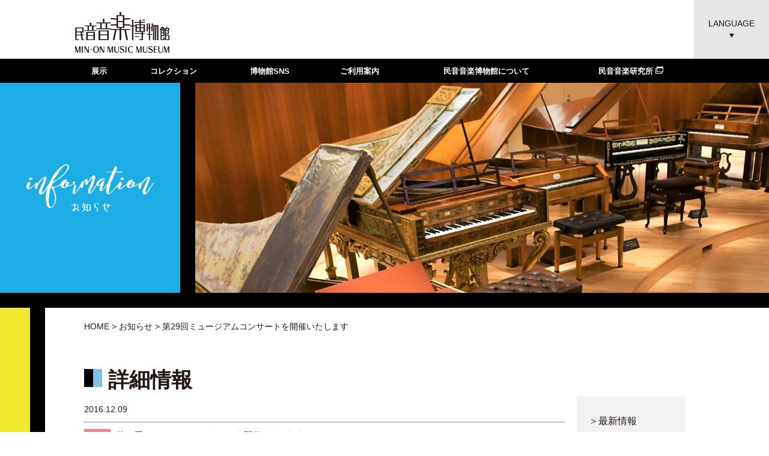

--- FILE ---
content_type: text/html; charset=UTF-8
request_url: https://museum.min-on.or.jp/information/detail_694.html
body_size: 17671
content:
<!DOCTYPE HTML>
<html lang="ja">
<head>
<meta charset="utf-8">
<title>第29回ミュージアムコンサートを開催いたします｜お知らせ｜民音音楽博物館</title>
<meta name="description" content="民音音楽博物館が世界に誇る貴重な古典ピアノの展示＆実演をはじめ、世界中から集めたオルゴールや数々の民族楽器を常時展示しています。また、様々なテーマごとの企画展示を定期的に開催しています。さらに当音楽博物館が所蔵する楽譜資料の貸し出しや資料検索など、多角的にご使用いただくことができます。">
<meta name="keywords" content="音楽博物館,東京都,古典楽器,古典ピアノ,無料,OPAC, 音楽資料,オルゴール,音楽ライブラリー, チェンバロ,自動演奏器,民族楽器,楽器，楽譜">
<link rel="stylesheet" href="/common/css/reset.css">
<link rel="stylesheet" href="/common/css/style.css">
<link rel="stylesheet" href="/common/css/layout.css">
<link rel="stylesheet" href="/common/css/animate.css">
<script src="/common/js/jquery-1.12.4.min.js"></script>
<script src="/common/js/common.js"></script>
<script src="/common/js/hammer.min.js"></script>
<script src="/common/js/moment.min.js"></script>
<script src="/common/js/underscore-min.js"></script>
<script src="/common/js/clndr.js"></script>
<script type="text/javascript" src="//webfont.fontplus.jp/accessor/script/fontplus.js?mi1Qrr4mh9c%3D&amp;box=jHsDJ5sq~rc%3D&amp;aa=1&amp;ab=2" charset="utf-8"></script>
<!--[if lt IE 9]>
<script type="text/javascript" src="/common/js/html5shiv.js"></script>
<![endif]-->
<!-- Google Tag Manager -->
<script>(function(w,d,s,l,i){w[l]=w[l]||[];w[l].push({'gtm.start':
new Date().getTime(),event:'gtm.js'});var f=d.getElementsByTagName(s)[0],
j=d.createElement(s),dl=l!='dataLayer'?'&l='+l:'';j.async=true;j.src=
'https://www.googletagmanager.com/gtm.js?id='+i+dl;f.parentNode.insertBefore(j,f);
})(window,document,'script','dataLayer','GTM-N63HP7R');</script>
<!-- End Google Tag Manager -->

<link rel="stylesheet" href="../common/css/subpage.css">
<link rel="stylesheet" href="./css/information.css">


</head>

<body id="detail">
	<div id="wrapper">
		<!-- Google Tag Manager (noscript) -->
<noscript><iframe src="https://www.googletagmanager.com/ns.html?id=GTM-N63HP7R"
height="0" width="0" style="display:none;visibility:hidden"></iframe></noscript>
<!-- End Google Tag Manager (noscript) -->

<header id="header">
	<h1 id="logo">
		<a href="/" class="over">
			<img class="pc" src="/common/img/logo.gif" alt="民音音楽博物館 MIN-ON MUSIC MUSEUM">
			<span class="sp">
				<img class="spClose" src="/common/img/logo_sp.png" alt="民音音楽博物館 MIN-ON MUSIC MUSEUM">
				<img class="spOpen" src="/common/img/logo02_sp.png" alt="民音音楽博物館 MIN-ON MUSIC MUSEUM">
			</span>
		</a>
	</h1>
	<div id="languageBtnWrapper" class="pc">
		<a id="languageBtn" class="over tdN" href="#" onclick="return false;"><span>LANGUAGE<br></span></a>
		<ul id="languageList">
			<li><a href="http://www.min-on.org/music-museum/" class="over tdN">English</a></li>
			<li><a href="https://www.min-on.org/fr/music-museum/" class="over tdN">Français</a></li>
			<li><a href="https://www.min-on.org/es/music-museum/" class="over tdN">Español</a></li>
			<li><a href="https://www.min-on.org/ko/music-museum/" class="over tdN">한국어</a></li>
			<li><a href="https://www.min-on.org/zh-hans/music-museum/" class="over tdN">简体中文</a></li>
			<li><a href="https://www.min-on.org/zh-hant/music-museum/" class="over tdN">繁體中文</a></li>
		</ul>
	</div>
	<nav id="spMenu" class="sp">
		<a id="spMenuBtn" class="over" href="#" onclick="return false;">
			<span class="spClose"><img class="vaBa" src="/common/img/menu01.gif" width="14.5" height="12"><span class="vaBa">&nbsp;MENU</span></span>
			<span class="spOpen"><img class="vaBa" src="/common/img/menu02.gif" width="14.5" height="12"><span class="vaBa">&nbsp;CLOSE</span></span>
		</a>
		<div id="spMenuList">
			<ul>
				<li id="spLanguageList">
					<select onchange="location.href=value;">
						<option value="#">LANGUAGE</option>
						<option value="http://www.min-on.org/music-museum/">English</option>
						<option value="https://www.min-on.org/fr/music-museum/">Français</option>
						<option value="https://www.min-on.org/es/music-museum/">Español</option>
						<option value="https://www.min-on.org/ko/music-museum/">한국어</option>
						<option value="https://www.min-on.org/zh-hans/music-museum/">简体中文</option>
						<option value="https://www.min-on.org/zh-hant/music-museum/">繁體中文</option>
					</select>
				</li>
				<li><a href="/exhibition/piano/" class="over">常設展示 <span class="fzSS" style="color: #A62E2F;">Exhibition</span></a></li>
				<li><a href="/exhibition/event/" class="over">イベント <span class="fzSS" style="color: #ADD7F2;">Event</span></a></li>
				<li><a href="/collection/" class="over">コレクション <span class="fzSS" style="color: #FFE100;">Collection</span></a></li>
				<li><a href="/library/" class="over">音楽ライブラリー <span class="fzSS" style="color: #ADD7F2;">Library</span></a></li>
				<li><a href="https://www.facebook.com/Gakugeiin/" target="_blank" class="over">学芸員のつぶやき <span class="fzSS" style="color: #325095;">Staff</span><img class="flR" src="/common/img/icon06.png" alt="facebook" width="20" height="20"></a></li>
				<li><a href="/guide/east/" class="over">ご利用案内 <span class="fzSS" style="color: #D9DF00;">Guide</span></a></li>
				<li><a href="/about/" class="over">民音音楽博物館について <span class="fzSS" style="color: #ADD7F2;">About</span></a></li>
				<li><a href="/information/" class="over">お知らせ <span class="fzSS" style="color: #00A6D2;">Information</span></a></li>
				<li><a href="/guide/east/#sec03" class="over">お問い合わせ <span class="fzSS" style="color: #9E9E9F;">Contact</span></a></li>
			</ul>
			<!--<a href="#" class="over ml30"><img src="/common/img/icon05.gif" alt="facebook" width="22.5" height="22.5"></a>-->
		</div>
	</nav>
	<div class="sp">
		<div id="spOpenBG"></div>
	</div>
</header>
		<nav id="mainMenu" class="pc">
	<table>
		<tr>
			<!--<td class="pl00">
				<a href="/concept/" class="fwB over">コンセプト</a>
			</td>-->
			<td class="pl00">
				<a href="/exhibition/piano/" class="fwB over openSubMenu">展示</a>
				<div id="subMenu01" class="subMenu">
					<ul>
						
						<li><a href="/exhibition/piano/" class="over">常設展示/鍵盤楽器</a></li>
						<li><a href="/exhibition/instruments/" class="over">常設展示/自動演奏楽器</a></li>
						<li><a href="/exhibition/folk/" class="over">常設展示/民族楽器</a></li>
						<li><a href="/exhibition/event/" class="over">イベント</a></li>
					</ul>
				</div>
			</td>
			<td>
				<a href="/collection/" class="fwB over">コレクション</a>
			</td>
			<td>
				<a href="https://www.facebook.com/Gakugeiin/" target="_blank" class="fwB over openSubMenu">博物館SNS</a>
				<div id="subMenu02" class="subMenu">
					<ul>
						<li><a href="https://www.facebook.com/Gakugeiin/" target="_blank" class="over"><span class="vaBa">学芸員のつぶやき</span><img class="ml05 vaM" width="15" height="15" alt="facebook" src="/common/img/icon06.png"></a></li>
					</ul>
				</div>
			</td>
			<td>
				<a href="/guide/east/" class="fwB over openSubMenu">ご利用案内</a>
				<div id="subMenu03" class="subMenu">
					<ul>
						
						<li><a href="/guide/east/" class="over">本館ご利用案内</a></li>
						<li><a href="/guide/east/map.html" class="over">本館フロアマップ</a></li>
						<li><a href="/guide/west/" class="over">西日本館ご利用案内</a></li>
						<li><a href="/guide/west/map.html" class="over">西日本館フロアマップ</a></li>
					</ul>
				</div>
			</td>
			<td>
				<a href="/about/" class="fwB over openSubMenu">民音音楽博物館について</a>
				<div id="subMenu04" class="subMenu">
					<ul>
						
						<li><a href="/about/" class="over">ごあいさつ</a></li>
						<li><a href="/about/biz.html" class="over">事業内容</a></li>
						<li><a href="/about/material.html" class="over">所蔵資料</a></li>
					</ul>
				</div>
			</td>
			<td class="pr00">
				<a href="http://institute.min-on.org/" target="_blank" class="fwB over"><span class="vaBa">民音音楽研究所&nbsp;</span><img class="vaBa" src="/common/img/icon01.png"></a>
			</td>
		</tr>
	</table>
</nav>
		<div id="mainWrapper" class="clearfix">
			<div id="mainImg">
				<div></div>
			</div>
			<div id="mainTitle">
				<h2><img src="img/h2_information01.png" alt="information お知らせ"></h2>
			</div>
		</div>
		<div id="contentsWrapper">

			<p class="pankuzu"><a class="over" href="../">HOME</a> &gt; <a class="over" href="./">お知らせ</a> &gt; 第29回ミュージアムコンサートを開催いたします</p>
			<section id="sec01" class="mt50 clearfix">
				<h2 class="iconTitle">詳細情報</h2>
				<div id="infoDetailWrapper">
					<p class="infoDate">2016.12.09</p>
					<h3 class="mb20"><span class="infoType place01">本館</span><span class="infoTxt">第29回ミュージアムコンサートを開催いたします</span></h3>
					<div class="clearfix">
											<div class="infoImg taC">
							<img src="img/release/181022125746_810x606.jpg" alt="">
						</div>
											<div class="mb40">
							2017年最初のミュージアムコンサートは新春にふさわしい晴れやかなステージをお届けいたします。出演はヴァイオリン大岩沙彩さんと箏の伊藤江里菜さん。<br />
<br />
2014年に韓国で開催された開催された海外派遣公演「第1回Min-On Global Music Network」で初競演以来ユニットとしての活動も開始し、今回満を持してミュージアムコンサートで民音初登場となります。皆様のご来場をお待ちしております。<br />
<br />
【日時】<br />
2017年1月7日（土）<br />
①11:45～12:15<br />
②13:45～14:15<br />
<br />
【会場】<br />
民音音楽博物館メロディーホール<br />
<br />
【出演者】<br />
大岩沙彩（箏）<br />
伊藤江里菜（ヴァイオリン）<br />
<br />
【予定曲目】<br />
春の海<br />
さくらさくら<br />
愛の挨拶　他<br />
<br />
入場は無料です。<br />
<br />
【プロフィル】<br />
大岩沙彩　( Saya Oiwa ) violin　<br />
愛知県豊橋市出身。3歳よりヴァイオリンを始める。<br />
愛知県立豊橋東高等学校、桐朋学園大学音楽学部・弦楽器専攻卒業。<br />
ウィーン国立音楽院にてエドワルド・チェンコフスキー教授のマスタークラスを受講。これまでに大岩紀栄、山岡耕作、香西理子、和波孝禧の各氏に師事。<br />
<br />
伊藤 江里菜（Erina Ito）生田流箏曲、地唄三絃、十七絃奏者。<br />
東京都出身。幼時より母に箏の手ほどきを受け、後に深海さとみに師事する。<br />
東京藝術大学音楽学部邦楽科生田流箏曲専攻を卒業しこれまでに宮城会箏曲全国コンクール児童部一位、宮城道雄記念コンクール一般部二位を受賞する。<br />
また文化庁新進芸術家国内研修制度国内研修員に合格し東アジア文化都市イベントにゲスト出演（中国、韓国）し好評を得る。現在伊藤江里菜箏三絃教室を主宰し後進の指導にも力を入れている。
																		<br>
												</div>
												<p class="mb40 clear"><a href="javascript:void(0);" onclick="history.back();" class="over"><img class="vaM" src="img/icon_information01.gif" width="15" height="15"><span class="vaM"> 前のページへ戻る</span></a></p>
					</div>
				</div>
							<div id="sideMenuWrapper">
					<ul>
						<li class="fzL"><a href="./" class="over">＞最新情報</a></li>
						<li class="fzL"><a href="./index_2025.html" class="over">＞過去のニュース</a></li>
												<li><a href="index_2025.html" class="over">＞2025年</a></li>
												<li><a href="index_2024.html" class="over">＞2024年</a></li>
												<li><a href="index_2023.html" class="over">＞2023年</a></li>
												<li><a href="index_2022.html" class="over">＞2022年</a></li>
												<li><a href="index_2021.html" class="over">＞2021年</a></li>
												<li><a href="index_2020.html" class="over">＞2020年</a></li>
												<li><a href="index_2019.html" class="over">＞2019年</a></li>
												<li><a href="index_2018.html" class="over">＞2018年</a></li>
												<li><a href="index_2017.html" class="over">＞2017年</a></li>
												<li class="current"><a href="index_2016.html" class="over">＞2016年</a></li>
												<li><a href="index_2015.html" class="over">＞2015年</a></li>
												<li><a href="index_2014.html" class="over">＞2014年</a></li>
												<li><a href="index_2013.html" class="over">＞2013年</a></li>
												<li><a href="index_2012.html" class="over">＞2012年</a></li>
												<li><a href="index_2011.html" class="over">＞2011年</a></li>
												<li><a href="index_2010.html" class="over">＞2010年</a></li>
												<li><a href="index_2009.html" class="over">＞2009年</a></li>
												<li><a href="index_2007.html" class="over">＞2007年</a></li>
												<li><a href="index_2006.html" class="over">＞2006年</a></li>
												<li><a href="index_2005.html" class="over">＞2005年</a></li>
												<li><a href="index_2004.html" class="over">＞2004年</a></li>
												<li><a href="index_2003.html" class="over">＞2003年</a></li>
												<li><a href="index_2002.html" class="over">＞2002年</a></li>
											</ul>
				</div>

			</section>
			<div id="pagetop">
	<div class="taR pc mr10">
		<a class="over scroll" href="#wrapper"><img src="/common/img/pagetop.gif"></a>
	</div>
	<a class="sp over scroll" href="#wrapper"><img src="/common/img/pagetop_sp.gif"></a>
</div>
			<div id="mondrian01" class="mondrian" data-pos="left" data-width="-30"></div>
		</div>
		<div class="bottomBarWrapper">
			<div class="bottomBar"></div>
		</div>
		<footer id="footer" class="clearfix">
	<div class="pt20 pl20 pr20">
		<div id="footerLink" class="clearfix">
			<div class="clearfix">
				<div id="footerLogo">
					<a href="/" class="over"><img class="pc" src="/common/img/logo02.png" alt="民音音楽博物館 MIN-ON MUSIC MUSEUM"><img width="64.5" height="28" class="spInline" src="/common/img/logo02_sp.png" alt="民音音楽博物館 MIN-ON MUSIC MUSEUM"></a>
					<a id="minonLogo" class="over" href="http://www.min-on.or.jp/" target="_blank"><img class="pc" src="/common/img/logo03.png" alt="minon"><img width="66" height="28" class="sp" src="/common/img/logo03_sp.png" alt="minon"></a>
				</div>
				<!--<ul class="first">
					<li><a href="/concept/" class="over">コンセプト</a></li>
				</ul>-->
				<ul class="first">
					<li><a href="/exhibition/piano/" class="over">展示</a></li>
					<li><a href="/exhibition/piano/" class="over">常設展示/鍵盤楽器</a></li>
					<li><a href="/exhibition/instruments" class="over">常設展示/自動演奏楽器</a></li>
					<li><a href="/exhibition/folk" class="over">常設展示/民族楽器</a></li>
					<li><a href="/exhibition/event/" class="over">イベント</a></li>
				</ul>
				<ul>
					<li><a href="/collection/" class="over">コレクション</a></li>
				</ul>
				<ul id="footerClear">
					<li><a href="/library/" class="over">音楽ライブラリー</a></li>
				</ul>
				<ul>
					<li><a href="https://www.facebook.com/Gakugeiin/" target="_blank" class="over">
							博物館SNS
					</a></li>
					<li><a href="https://www.facebook.com/Gakugeiin/" target="_blank" class="over"><span class="vaBa">学芸員のつぶやき </span><img class="vaM" width="12" height="12" alt="facebook" src="/common/img/icon06.png"></a></li>
				</ul>
				<ul>
					<li><a href="/guide/east/" class="over">
							ご利用案内
					</a></li>
					<li><a href="/guide/east/" class="over">本館ご利用案内</a></li>
					<li><a href="/guide/east/map.html" class="over">本館フロアマップ</a></li>
					<li><a href="/guide/west/" class="over">西日本館ご利用案内</a></li>
					<li><a href="/guide/west/map.html" class="over">西日本館フロアマップ</a></li>
				</ul>

				<ul class="last">
					<li><a href="/about/" class="over">民音音楽博物館について</a></li>
					<li><a href="/about/" class="over">ごあいさつ</a></li>
					<li><a href="/about/biz.html" class="over">事業内容</a></li>
					<li><a href="/about/material.html" class="over">所蔵資料</a></li>
					<li><a href="/information/" class="over">お知らせ</a></li>
				</ul>
			</div>
			<div id="footerContact" class="mt10 mb20">
				<a href="/guide/east/#sec03" class="over">お問い合わせ</a>／<a href="http://www.min-on.or.jp/privacy/index.html" class="over" target="_blank">プライバシーポリシー</a>
			</div>
		</div>
	</div>
	<div id="footerCopyright">
		<small>
			COPYRIGHT MIN-ON MUSIC MUSEUM<br class="sp"> ALL RIGHTS RESERVED.
		</small>
	</div>
</footer>
	</div>
</body>
</html>

--- FILE ---
content_type: text/css
request_url: https://museum.min-on.or.jp/common/css/style.css
body_size: 14445
content:
@charset "utf-8";

@font-face {
  font-family: "Yu Gothic";
  src: local("Yu Gothic Medium");
  font-weight: 100;
}
@font-face {
  font-family: "Yu Gothic";
  src: local("Yu Gothic Medium");
  font-weight: 200;
}
@font-face {
  font-family: "Yu Gothic";
  src: local("Yu Gothic Medium");
  font-weight: 300;
}
@font-face {
  font-family: "Yu Gothic";
  src: local("Yu Gothic Medium");
  font-weight: 400;
}
@font-face {
  font-family: "Yu Gothic";
  src: local("Yu Gothic Bold");
  font-weight: bold;
}
@font-face {
  font-family: "Helvetica Neue";
  src: local("Helvetica Neue Regular");
  font-weight: 100;
}
@font-face {
  font-family: "Helvetica Neue";
  src: local("Helvetica Neue Regular");
  font-weight: 200;
}

html {
	height: 100%;
	-webkit-text-size-adjust:100%;
}

body {
	font-family: "ヒラギノ角ゴPro W3", "Hiragino Kaku Gothic Pro", Osaka, "Yu Gothic", YuGothic, "メイリオ", Meiryo, "ＭＳ Ｐゴシック", "MS PGothic", Arial, Helvetica, Verdana, sans-serif;
	font-size: 14px;
	line-height: 1.6;
	color: #231815;
	min-width: 320px;
	height: 100%;
}


/* !Base Fonts -------------------------------------------------------------- */
a {
	text-decoration: none;
	color: inherit;
}
a:visited {}
a:active,
a:focus { text-decoration: none;}
a:hover{
	text-decoration: none;
}

.fwN { font-weight: normal;}
.fwB {
	font-weight: bold;
}
.fzSS  { font-size:  78%;}/* base 12px ->  8px */
.fzS   { font-size:  85%;}/* base 12px -> 10px */
.fzM   { font-size: 100%;}
.fzL   { font-size: 115%;}/* base 12px -> 14px */
.fzLL  { font-size: 130%;}/* base 12px -> 16px */
.fzLLL { font-size: 143%;}/* base 12px -> 18px */
sup   { font-size: 78%; vertical-align: top;}
sub   { font-size: 78%; vertical-align: baseline;}

/* !Inline Align ------------------------------------------------------------ */
.taL { text-align: left   !important;}
.taC { text-align: center !important;}
.taR { text-align: right  !important;}
.vaT { vertical-align: top    !important;}
.vaM { vertical-align: middle !important;}
.vaB { vertical-align: bottom !important;}
.vaBa { vertical-align: baseline !important;}
.blockC { margin-right: auto; margin-left: auto; text-align: left;}
* html .blockC { margin-right: 0; margin-left: 0;}
.blockR { margin-left: auto; text-align: left;}
* html .blockR { margin-left: 0;}

/* !Width ------------------------------------------------------------------- */
/* 960px Grid */
.w650	{ width: 650px!important;}
.w600	{ width: 600px!important;}
.w550	{ width: 550px!important;}
.w500	{ width: 500px!important;}
.w480	{ width: 480px!important;}
.w450	{ width: 450px!important;}
.w400	{ width: 400px!important;}
.w380	{ width: 380px;}
.w350	{ width: 350px;}
.w300	{ width: 300px;}
.w250	{ width: 250px;}
.w220	{ width: 220px;}
.w200	{ width: 200px;}
.w180	{ width: 180px;}
.w160	{ width: 160px;}
.w150	{ width: 150px!important;}
.w140	{ width: 140px!important;}
.w130	{ width: 130px!important;}
.w120	{ width: 120px!important;}
.w110	{ width: 110px!important;}
.w100	{ width: 100px!important;}
.w80	{ width: 80px!important;}
.w60	{ width: 60px!important;}
.w50	{ width: 50px!important;}
.w40	{ width: 40px!important;}

.wHalf  { width: 48%;}
.wTri   { width: 33%;}
.wQuart { width: 24%;}
.wFull  { width: 98%;}
.wMax   { width: 100%;}

.w03per { width: 3%  !important;}
.w05per { width: 5%  !important;}
.w10per { width: 10% !important;}
.w13per { width: 13% !important;}
.w15per { width: 15% !important;}
.w20per { width: 20% !important;}
.w25per { width: 25% !important;}
.w30per { width: 30% !important;}
.w35per { width: 35% !important;}
.w40per { width: 40% !important;}
.w45per { width: 45% !important;}
.w50per { width: 50% !important;}

/* !Floats ------------------------------------------------------------------ */
.flL    { display: inline; float: left;}
.flR    { display: inline; float: right;}
.flImgL { display: inline; float: left; margin-right: 10px;}
.flImgR { display: inline; float: right; margin-left: 10px;}
.ftBox  { overflow: hidden; *zoom: 1;}

/* !Tools ------------------------------------------------------------------- */
.clear { clear: both;}
.block { display: block;}
.hide  { display: none;}
.bgN   { background: none !important;}
.tdU   { text-decoration: underline;}
.tdN   { text-decoration: none;}

/* !Margin ------------------------------------------------------------------ */
.mt00 { margin-top: 0   !important;}
.mt05 { margin-top: 5px !important;}
.mt10 { margin-top:10px !important;}
.mt12 { margin-top:12px !important;}
.mt15 { margin-top:15px !important;}
.mt20 { margin-top:20px !important;}
.mt25 { margin-top:25px !important;}
.mt30 { margin-top:30px !important;}
.mt35 { margin-top:35px !important;}
.mt40 { margin-top:40px !important;}
.mt45 { margin-top:45px !important;}
.mt50 { margin-top:50px !important;}
.mr00 { margin-right: 0   !important;}
.mr05 { margin-right: 5px !important;}
.mr10 { margin-right:10px !important;}
.mr12 { margin-right:12px !important;}
.mr15 { margin-right:15px !important;}
.mr20 { margin-right:20px !important;}
.mr25 { margin-right:25px !important;}
.mr30 { margin-right:30px !important;}
.mr35 { margin-right:35px !important;}
.mr40 { margin-right:40px !important;}
.mr45 { margin-right:45px !important;}
.mr50 { margin-right:50px !important;}
.mb00 { margin-bottom: 0   !important;}
.mb05 { margin-bottom: 5px !important;}
.mb10 { margin-bottom:10px !important;}
.mb12 { margin-bottom:12px !important;}
.mb15 { margin-bottom:15px !important;}
.mb20 { margin-bottom:20px !important;}
.mb25 { margin-bottom:25px !important;}
.mb30 { margin-bottom:30px !important;}
.mb35 { margin-bottom:35px !important;}
.mb40 { margin-bottom:40px !important;}
.mb45 { margin-bottom:45px !important;}
.mb50 { margin-bottom:50px !important;}
.ml00 { margin-left: 0   !important;}
.ml02 { margin-left: 2px !important;}
.ml05 { margin-left: 5px !important;}
.ml10 { margin-left:10px !important;}
.ml12 { margin-left:12px !important;}
.ml15 { margin-left:15px !important;}
.ml20 { margin-left:20px !important;}
.ml25 { margin-left:25px !important;}
.ml30 { margin-left:30px !important;}
.ml35 { margin-left:35px !important;}
.ml40 { margin-left:40px !important;}
.ml45 { margin-left:45px !important;}
.ml50 { margin-left:50px !important;}

/* !Padding  ---------------------------------------------------------------- */
.pt00 { padding-top: 0   !important;}
.pt05 { padding-top: 5px !important;}
.pt10 { padding-top:10px !important;}
.pt12 { padding-top:12px !important;}
.pt15 { padding-top:15px !important;}
.pt20 { padding-top:20px !important;}
.pt25 { padding-top:25px !important;}
.pt30 { padding-top:30px !important;}
.pt35 { padding-top:35px !important;}
.pt40 { padding-top:40px !important;}
.pt45 { padding-top:45px !important;}
.pt50 { padding-top:50px !important;}
.pr00 { padding-right: 0   !important;}
.pr05 { padding-right: 5px !important;}
.pr10 { padding-right:10px !important;}
.pr12 { padding-right:12px !important;}
.pr15 { padding-right:15px !important;}
.pr20 { padding-right:20px !important;}
.pr25 { padding-right:25px !important;}
.pr30 { padding-right:30px !important;}
.pr35 { padding-right:35px !important;}
.pr40 { padding-right:40px !important;}
.pr45 { padding-right:45px !important;}
.pr50 { padding-right:50px !important;}
.pb00 { padding-bottom: 0   !important;}
.pb05 { padding-bottom: 5px !important;}
.pb10 { padding-bottom:10px !important;}
.pb12 { padding-bottom:12px !important;}
.pb15 { padding-bottom:15px !important;}
.pb20 { padding-bottom:20px !important;}
.pb25 { padding-bottom:25px !important;}
.pb30 { padding-bottom:30px !important;}
.pb35 { padding-bottom:35px !important;}
.pb40 { padding-bottom:40px !important;}
.pb45 { padding-bottom:45px !important;}
.pb50 { padding-bottom:50px !important;}
.pl00 { padding-left: 0   !important;}
.pl05 { padding-left: 5px !important;}
.pl10 { padding-left:10px !important;}
.pl12 { padding-left:12px !important;}
.pl15 { padding-left:15px !important;}
.pl20 { padding-left:20px !important;}
.pl25 { padding-left:25px !important;}
.pl30 { padding-left:30px !important;}
.pl35 { padding-left:35px !important;}
.pl40 { padding-left:40px !important;}
.pl45 { padding-left:45px !important;}
.pl50 { padding-left:50px !important;}
.pl90 { padding-left:90px !important;}

/* ---------------------------------------------
float
--------------------------------------------- */
.fltL {
	/*display: inline;*/
	float: left;
}
.fltR {
	/*display: inline;*/
	float: right;
}

/* ---------------------------------------------
clearfix
--------------------------------------------- */
.clearfix {
	display: block;
	min-height: 1px;
	position: relative; /* DW */
}
.clearfix:after {
	clear: both;
	content:".";
	display: block;
	height: 0;
	visibility: hidden;
	font-size: 0;
	overflow: hidden;
	line-height: 0;
}
* html .clearfix {
	height: 1px;
	/*\*//*/
	height: auto;
	overflow: hidden;
	/**/
}


/* ---------------------------------------------
parts
--------------------------------------------- */
.borderBox{
	border: 1px solid #000;
	padding: 0px 10px;
	line-height: 25px;
	display: inline-block;
}

.grayBg{
	background-color: #EEE;
	padding: 10px;
	font-size: 90%;
}

.paging{
	text-align: center;
}

.paging li{
	display: inline-block;
	margin: 5px;
}

.paging li a{
	min-width: 27px;
	height: 27px;
	line-height: 27px;
	display: inline-block;
	border: 1px solid #888;
}

.paging li a.current{
	background: #888;
	color: #fff;
}

.exhibitType01,.exhibitType02{
	display: inline-block;
	padding: 0px 10px;
	margin-left: 10px;
	height: 27px;
	line-height: 27px;
	min-width: 60px;
	text-align: center;
}

.exhibitType01{
	background-color: #E7437D;
	color: #fff;
}

.exhibitType02{
	background-color: #f2a7bb;
	color: #fff;
}

.pankuzu{
	padding-top: 20px;
}

.mondrian{
	top: 0px;
	position: absolute;
	visibility: hidden;
}

#pagetop{
	text-align: center;
}

.infoDate{
	display: inline-block;
	min-width: 70px;
}

.infoType{
	font-size: 12px;
	height: 22px;
	padding: 0 10px;
	line-height: 22px;
	display: inline-block;
	vertical-align: middle;
}

.infoType01{
	background-color: #9E9E9F;
	color: #fff;
}
.place01{
	color: #fff;
	background-color: #f18782;
}

.place02{
	color: #fff;
	background-color: #66c9df;
}

.place03{
	color: #fff;
	background-color: #ebc386;
}


.imgWrap{
	display: table-cell;
	height: 260px;
	vertical-align: middle;
}


@media only screen and (max-width: 640px) {
	.pankuzu{
		display: none;
	}
}

.clndrjs{
	max-width: 500px;
}

.clndrjs .clndr-controls{
	margin-bottom: 20px;
	line-height: 22px;
}

.clndrjs .clndr-control-button,.clndrjs .info{
	margin-left: 20px;
	float: right;
}

.clndrjs .clndr-control-button{
	font-size: 18px;
		cursor: pointer;
}
	.clndrjs .clndr-control-button .inactive{
		cursor: unset;
		visibility: hidden;
	}
	
.clndrjs .info:before{
	content: " ";
	width: 20px;
	height: 20px;
	margin: 1px 0px;
	display: inline-block;
	background-color:#A18B74;
	border-radius: 10px;
	vertical-align: bottom;
}

.clndrjs .month{
	font-size: 22px;
	float: left;
}

.clndrjs .clndr-table{
	width: 100%;
}

.clndrjs .clndr{
	border-bottom:1px solid #aaa;
	padding-bottom: 20px;
}

.clndrjs .header-day{
	padding-bottom: 20px;
	border-bottom:1px solid #aaa;
}

.clndrjs tbody tr:first-child td{
	padding-top: 20px;
}

.clndrjs .header-day,.clndrjs .day-contents{
	text-align: center;
}

.clndrjs .calendar-dow-0,.clndrjs .holiday{
	color: #E95711 !important;
}

.clndrjs .calendar-dow-6,.clndrjs .sat{
	color: #1DADE5;
}

.clndrjs .day-contents{
	width: 30px;
	height: 30px;
	line-height: 30px;
	margin: 6px auto;
}

.clndrjs .empty .day-contents{
	height: 0px;
	width: 0px;
}

.clndrjs .closed .day-contents{
	background-color:#A18B74;
	color: #fff;
	border-radius: 15px;
}
.clndrjs .event .day-contents{
	background-color:#E8B941;
	color: #fff;
	border-radius: 15px;
}

@media only screen and (max-width: 640px) {
	.clndrjs .month{
		font-size: 18px;
	}
	.clndrjs .clndr-control-button{
		font-size: 16px;
		margin-top: 10px;
	}
	.clndrjs .clndr-control-button.rightalign{
		clear: both;
	}
}

.calendarPlace{
	background: #595757;
	width: 100%;
	height: 50px;
	display: table;
	margin-bottom: 20px;
	max-width: 500px;
}

.calendarPlace li{
	display: table-cell;
	text-align: center;
	vertical-align: middle;
	color: #fff;
	width: 33.333%;
	white-space: nowrap;
}

.calendarPlace img{
	margin-right: 10px;
}

.calendarPlace .active{
	color: #FFF697;
}

.calandarPlace01 span:before{
	background: url("../img/icon02.png");
}

.calandarPlace02 span:before{
	background: url("../img/icon03.png");
}

.calandarPlace03 span:before{
	background: url("../img/icon04.png");
}

.calandarPlace01.active span:before{
	background: url("../img/icon02_active.png");
}

.calandarPlace02.active span:before{
	background: url("../img/icon03_active.png");
}

.calandarPlace03.active span:before{
	background: url("../img/icon04_active.png");
}

.calendarPlace .calandarPlace01 span:before,
.calendarPlace .calandarPlace02 span:before,
.calendarPlace .calandarPlace03 span:before{
	content:" ";
	vertical-align: middle;
	display: inline-block;
	width: 22px;
	height: 50px;
	padding-right: 20px;
	background-repeat: no-repeat;
	background-position: center;
}

@media only screen and (max-width: 640px) {
	.calendarPlace{
		height: 30px;
	}
	.calendarPlace{
		font-size: 12px;
	}
	.calendarPlace li{
		width: auto;
	}
	.calendarPlace .calandarPlace01 span:before,
	.calendarPlace .calandarPlace02 span:before,
	.calendarPlace .calandarPlace03 span:before{
		height: 15px;
		background-size:contain;
		padding-right: 0px;
	}
}


/* ---------------------------------------------
sp pc
--------------------------------------------- */
.sp{
	display: none;
}
.spInline{
	display: none;
}

@media only screen and (max-width: 640px) {
	.pc{
		display: none;
	}
	
	.sp{
		display: block;
	}
	
	.spInline{
		display: inline;
	}
}

--- FILE ---
content_type: text/css
request_url: https://museum.min-on.or.jp/common/css/layout.css
body_size: 5722
content:
#header{
	margin: 0 auto;
	height: 98px;
}

#logo{
	padding-top: 20px;
	padding-bottom: 10px;
	margin-left: 125px;
	position: relative;
	z-index: 1;
	float: left;
}

#languageBtnWrapper{
	float: right;
	width: 125px;
	height: 100%;
}
#languageBtnWrapper #languageBtn{
	background: #e6e6e6;
	width: 100%;
	height: 100%;
	display: table;
}
#languageBtnWrapper #languageBtn span{
	display: table-cell;
	vertical-align: middle;
	text-align: center;
	line-height: 1.4;
}
#languageBtnWrapper #languageBtn span:after{
	content: "";
	width: 0;
	height: 0;
	border-style: solid;
	border-width: 7px 4px 0 4px;
	border-color: #231f20 transparent transparent transparent;
	font-size: 0px;
}
#languageBtnWrapper #languageList{
	z-index: 9999;
	position: relative;
	display: none;
	background: #fff;
}
#languageBtnWrapper #languageList li{
	height: 40px;
	line-height: 40px;
	border-bottom: 1px solid #d2d2d2;
	text-align: center;
}
#languageBtnWrapper #languageList li a{
	display: block;
	width: 100%;
	height: 100%;
	background: #f3f3f3;
}

#spLanguageList {
	display: inline-block;
	position: relative;
	width: 100%!important;
}
#spLanguageList select {
	-moz-appearance: none;
	-webkit-appearance: none;
	appearance: none;
	border-radius: 0;
	border: 0;
	margin: 0;
	padding: 0;
	background: none transparent;
	vertical-align: middle;
	font-size: inherit;
	color: inherit;
	box-sizing: content-box;
	cursor: pointer;

	width: 100%;
	height: 32px;
	line-height: 32px;
	font-size: 14px;
	background: #eeebe9!important;
	padding-right: 50px;
    padding-left: 45px;
	box-sizing: border-box;
}
#spLanguageList select::-ms-expand {
	display: none;
}
#spLanguageList:before {
	content: "";
	position: absolute;
	display: block;
	background: #323232;
	pointer-events: none;
	background: url(../img/icon07_sp.png) no-repeat;
	background-size: contain;
	top: 8.5px;
	left: 20px;
	height: 15px;
	width: 15px;
}
#spLanguageList:after {
	top: 12.5px;
	right: 20px;
	content: "";
	position: absolute;
	display: block;
	width: 0;
	height: 0;
	border-style: solid;
	border-width: 7px 4px 0 4px;
	border-color: #000 transparent transparent transparent;
	pointer-events: none;
}

#mainMenu{
	min-height: 40px;
	background-color:#000;
	width: 100%;
	position: relative;
}

#mainMenu table{
	width: 100%;
	height: 40px;
	max-width: 1000px;
	margin: 0 auto;
}

#mainMenu table td{
	padding: 5px 15px;
	text-align: center;
	vertical-align: middle;
	line-height: 1.2;
}

#mainMenu table td a{
	color: #fff;
	font-size: 13px;
}

#mainMenu .subMenu{
	display: none;
	position: absolute;
	top: 100%;
	z-index: 100;
}

#mainMenu .subMenu ul{
	padding: 10px;
	background: #3b3432;
	background: rgba(35,24,21,0.9);
}

#mainMenu .subMenu li{
	padding: 3px;
}

#mainMenu .subMenu li a{
	width: 100%;
	display: block;
	background: #4d4645;
	background: rgba(255,255,255,0.1);
	padding: 5px 20px;
	box-sizing: border-box;
	-webkit-box-sizing: border-box;
}

#wrapper{
	width: 1280px;
	min-height: 100%;
	margin: 0 auto;
	overflow: hidden;
	position: relative;
}

#contentsWrapper{
	max-width: 1000px;
	margin: 0 auto;
}

#footer{
	background-color: #000;
}

#footer{
	color: #fff;
}

#footer #footerLink{
	width: 100%;
	max-width: 1000px;
	margin: 0 auto;
	min-height: 230px;
	text-align: center;
}

#footer #footerLogo{
	float: left;
	margin-right: 40px;
	text-align: left;
}

#footer #minonLogo{
	position: relative;
	top: 130px;
	display: block;
}

#footer #footerLink ul{
	display: inline-block;
	margin: 35px 10px;
	font-size: 11px;
	width: 120px;
	text-align: left;
	vertical-align: top;
}

#footer #footerLink ul.first{
	margin-left: 0px;
}

#footer #footerLink ul.last{
	margin-right: 0px;
}

#footer #footerLink ul li:first-child{
	height: 50px;
	font-size: 13px;
}

#footer #footerLink ul li a:hover{
	text-decoration: underline;
}

#footer #footerContact{
	text-align: center;
}

#footer #footerCopyright{
	text-align: center;
	background-color: #3C3736;
	padding: 12px 20px;
	font-size: 11px;
	min-height: 18px;
}

@media only screen and (min-width: 0px) {
	#wrapper{
		width: 100%;
		margin: auto;
		overflow: visible;
	}
}

@media only screen and (max-width: 1067px) {
	#mainMenu table td{
		padding: 5px 5px!important;
	}
	#footer #footerLink ul{
		margin: 35px 12px!important;
	}
	#footer #footerLogo{
		float: none;
		margin-right: 0px;
	}
	
	#footer #minonLogo{
		float: right;
		position: static;
		top: 0px;
	}
	
	#footer #footerLink{
		max-width: 500px;
	}
}

.spOpen{
	display: none;
}

#spMenuBtn{
	position: absolute;
	top: 10px;
	right: 10px;
	z-index: 1;
}

#spMenuBtn .spOpen{
	color: #fff;
}

#spMenuList{
	position: absolute;
	top: 37px;
	left: 0px;
	z-index: 100;
	background: #fff;
	width: 100%;
	height: 100%;
	height: calc(100% - 38px);
	display: none;
}

#spMenuList ul{
	padding: 25px;
	padding-bottom: 10px;
}

#spMenuList ul li{
	margin-bottom: 12px;
}

#spMenuList ul li a{
	display: block;
	background: #F7F7F7;
	padding: 5px 10px;
}

#spOpenBG{
	display: none;
	background:#000;
	width: 100%;
	height: 38px;
	position: absolute;
	top: 0px;
	left: 0px;
	z-index: 0;
}

@media only screen and (max-width: 640px) {
	#header{
		height: 38px;
	}
	#logo{
		width: 60px;
		margin-left: 12px;
		padding-top: 5px;
		float: none;
	}
	
	#footer #footerLink{
		min-height: 0px;
	}
	
	#footer #footerLink ul{
		display: none;
	}
	
	#footer #footerContact{
		text-align: left;
	}
}

--- FILE ---
content_type: text/css
request_url: https://museum.min-on.or.jp/common/css/subpage.css
body_size: 1793
content:
#mainWrapper{
	border-bottom: 25px solid #000;
	height: 350px;
}

#mainTitle{
	float: left;
	border-right: 25px solid #000;
	background-color: #EFE92F;
	height: 100%;
	width: 300px;
	text-align: center;
	position: relative;
}

#mainTitle h2 img{
	position: absolute;
	top: 0;
	left: 0;
	bottom: 0;
	right: 0;
	margin: auto;
}

#mainImg{
	float: right;
	width: 100%;
	margin-left: -325px;
	background: #000;
}

#mainImg > div{
	margin-left: 325px;
	height: 350px;
}


#contentsWrapper{
	position: relative;
	padding-right: 35px;
	padding-left: 35px;
}


.bottomBarWrapper{
	position: relative;
}

.bottomBar{
	position: absolute;
	bottom: 25px;
	left: 0px;
	width: 100%;
	height: 25px;
	background: #000;
}

.iconTitle{
	font-size: 35px;
}

.iconTitle:before{
	content: " ";
	width: 0px;
	height: 30px;
	border-left: 15px solid #000;
	border-right: 15px solid #EFE92F;
	display: inline-block;
	margin-right: 10px;
}


#pagetop .pc{
	padding-bottom: 100px;
}

@media only screen and (max-width: 1067px) {
	#contentsWrapper{
		padding: 0px 20px;
	}
}

@media only screen and (max-width: 640px) {
	#mainWrapper{
		height: auto;
		border-bottom: transparent;
	}
	
	#mainTitle{
		float: none;
		border-right: transparent;
		border-top: 13px solid #000;
		height: 75px;
		width: 100%;
	}
	
	#mainTitle h2 img{
		height: auto;
	}
	
	#mainImg{
		float: none;
		margin-left: 0px;
	}
	
	#mainImg > div{
		margin-left: 0px;
		height: 120px;
	}
	
	.iconTitle{
		font-size: 20px;
	}

	.iconTitle:before{
		height: 16px;
		border-left: 8px solid #000;
		border-right: 8px solid #EFE92F;
	}
	
	#pagetop{
		margin-bottom: 50px;
	}
	
	.bottomBar{
		bottom: 12px;
		height: 12px;
	}
}

--- FILE ---
content_type: text/css
request_url: https://museum.min-on.or.jp/information/css/information.css
body_size: 4773
content:
#mainTitle{
	background: #1DADE5;
}

#mainImg > div{
	background: url("../img/mainimg_information01.jpg");
	background-repeat: no-repeat;
	background-size: cover;
	background-position: 50% 50%;
}

#detail #mainImg > div{
	background: url("../img/mainimg_information02.jpg");
	background-repeat: no-repeat;
	background-size: cover;
	background-position: 50% 50%;
}

#mondrian01{
	background: #EFE92F;
	border-right: solid 25px #000;
}

.iconTitle:before{
	border-right-color: #81C0E9;
}

#sec01{
	padding-right: 200px;
}

#sec01 #infoListWrapper{
	width: 100%;
	float: left;
}

#sec01 #infoList{
	width: 100%;
}

#sec01 #infoList li{
	padding: 20px 0px;
	border-bottom: 1px dotted #231815;
}

#sec01 #infoList li span{
	padding: 0px 10px;
}

#sec01 #sideMenuWrapper{
	float: right;
	background: #F2F2F2;
	width: 180px;
	padding: 20px 0px;
	margin-right: -200px;
	margin-bottom: 40px;
}

#sec01 #sideMenuWrapper .current{
	color: #fff;
	background: #81C0E9;
}

#sec01 #sideMenuWrapper ul li{
	padding: 8px 0px;
}

#sec01 #sideMenuWrapper ul li a{
	padding: 0px 20px;
	display: block;
	margin: 0 auto;
}

#sec01 #pagerWrapper{
	margin-right: -200px;
}

@media only screen and (max-width: 640px) {
	#mainTitle h2 img{
		width: 106px;
	}
	#sec01{
		padding-right: 0px;
	}
	
	#sec01 #infoList .infoTxt{
		display: block;
	}
	
	#sec01 #infoListWrapper,
	#sec01 #sideMenuWrapper{
		float: none;
	}
	
	#sec01 #sideMenuWrapper{
		width: 100%;
		margin-left: -20px;
		padding: 0px;
		padding-right: 40px;
	}
	
	#sec01 #sideMenuWrapper ul li{
		padding: 0px;
		margin-right: -40px;
		border-bottom: 1px solid #aaa;
	}
	
	#sec01 #sideMenuWrapper ul li:first-child{
		border-top: 1px solid #aaa;
	}
	
	#sec01 #sideMenuWrapper ul li a{
		padding: 10px 20px;
	}
	
	#sec01 #pagerWrapper{
		margin-right: 0px;
	}
}


/*detail*/

#detail #sec01 #infoDetailWrapper{
	width: 100%;
	float: left;
}

#detail #sec01 #infoDetailWrapper .infoDate,
#detail #sec01 #infoDetailWrapper h3{
	display: block;
	padding: 10px 0px;
	border-bottom: 1px dotted #231815;
}

#detail #sec01 #infoDetailWrapper h3{
	font-weight: normal;
}

#detail #sec01 #infoDetailWrapper .infoType{
		padding: 0px 10px;
		margin-right: 10px;
}

#detail #sec01 #infoDetailWrapper .infoImg{
	margin-left: 20px;
	margin-bottom: 20px;
	float: right;
	width: auto;
	max-width: 400px;
}
#detail #sec01 #infoDetailWrapper .btnRecruit{
	display: block;
	width: 270px;
	height: 42px;
	line-height: 40px;
	border-radius: 21px;
	margin: 25px auto;
	margin-top: 35px;
	border: 1px solid #231f20;
	background: #fff;
	box-sizing: border-box;
	text-align: center;
	position: relative;
	font-size: 18px;
	transition: background-color 0.4s;
	font-family: "RodinPro-DB", "ヒラギノ角ゴPro W3", "Hiragino Kaku Gothic Pro", Osaka, "Yu Gothic", YuGothic, "メイリオ", Meiryo, "ＭＳ Ｐゴシック", "MS PGothic", Arial, Helvetica, Verdana, sans-serif;
	font-weight: bold;
}
#detail #sec01 #infoDetailWrapper .btnRecruit.hovered{
	text-decoration: none;
	background: #e6e6e6;
}
#detail #sec01 #infoDetailWrapper .btnRecruit::after{
	content: url(../../common/img/icon08.gif);
	position: absolute;
	top: 13px;
	right: 15px;
	line-height: 1;
	font-size: 0px;
}
@media only screen and (max-width: 1000px) {
	#detail #sec01 #infoDetailWrapper .infoImg{
		max-width: 300px;
	}
}
@media only screen and (max-width: 800px) {
	#detail #sec01 #infoDetailWrapper .infoImg{
		max-width: 200px;
	}
}
@media only screen and (max-width: 640px) {
	#detail #sec01 #infoDetailWrapper{
		float: none;
	}
	
	#detail #sec01 #infoDetailWrapper .infoImg{
		margin-left: 0px;
		float: none;
		max-width: 100%;
		text-align: center;
	}
	
	#detail #sec01 #infoDetailWrapper .infoDate,
	#detail #sec01 #infoDetailWrapper h3{
		display: inline;
		border-bottom: transparent;
	}
	
	#detail #sec01 #infoDetailWrapper .infoType{
		margin-bottom: 5px;
	}
	
	#detail #sec01 #infoDetailWrapper{
		border-top: 1px dotted #231815;
		padding-top: 5px;
		margin-top: 10px;
	}
	
	#detail #sec01 #infoDetailWrapper .infoTxt{
		display: block;
		padding-bottom: 5px;
		margin-bottom: 20px;
		border-bottom: 1px dotted #231815;
	}
	#detail #sec01 #infoDetailWrapper .btnRecruit{
		margin-top: 25px;
		width: 280px;
		height: 45px;
		border-radius: 22.5px;
		line-height: 43px;
		font-size: 16px;
	}
	#detail #sec01 #infoDetailWrapper .btnRecruit::after{
		top: 14.5px;
		right: 12px;
		display: block;
		width: 16px;
		height: 14px;
		content: "";
		background-image: url(../../common/img/icon08_sp.gif);
		background-size: contain;
	}
}

--- FILE ---
content_type: application/javascript
request_url: https://museum.min-on.or.jp/common/js/common.js
body_size: 12610
content:
/**
 * common.js
 *
 */

var sDate = new Date();
var postfix = '_on';
var suffix = { normal : '.', over	: '_on.'}
var clck='click',mover='mouseover',mout='mouseout',clckend='click',clckover='click,mouseover';

var clicking="",reset="";

var isOldIE = (function(){
	var ua = window.navigator.userAgent.toLowerCase();
	var ver = window.navigator.appVersion.toLowerCase();
	if (ua.indexOf("msie") != -1){
		if (ver.indexOf("msie 6.") != -1){
			return true;
		}else if (ver.indexOf("msie 7.") != -1){
			return true;
		}else if (ver.indexOf("msie 8.") != -1){
			return true;
		}
	}
	return false;
})();

//画像再セット
var imgReset = function(obj){
	var src_no,src_on,cacheimg;
	src_no = obj.attr('src');
	src_on = src_no.replace(suffix.normal+".gif", suffix.over+".gif");
	cacheimg = document.createElement('img');
	cacheimg.src = src_on;
	obj.bind("mouseover",function(){ obj.attr('src',src_on);})
			.bind("mouseout", function(){ obj.attr('src',src_no); });
};

// 全角英数字文字列を半角文字列に変換する
String.prototype.toHan = function(){
	return this.replace(/[Ａ-Ｚａ-ｚ０-９]/g, function(s) {
		return String.fromCharCode(s.charCodeAt(0) - 0xFEE0);
	});
}

// 半角英数字文字列を全角文字列に変換する
String.prototype.toZen = function(){
	return this.replace(/[A-Za-z0-9]/g, function(s) {
		return String.fromCharCode(s.charCodeAt(0) + 0xFEE0);
	});
}

var g_mobile = false;
var g_ua = navigator.userAgent.toLowerCase();

//モバイル判定
/* !isUA -------------------------------------------------------------------- */
var isUA = (function(){
	var indexOfKey = function(key){ return (g_ua.indexOf(key) != -1)? true: false;}
	var o = {};
	o.ie		= indexOfKey("msie");
	o.fx		= indexOfKey("firefox");
	o.chrome  = indexOfKey("chrome");
	o.opera	= indexOfKey("opera");
	o.android = (indexOfKey("android") && indexOfKey("mobile")) ? true:false;
	o.androidtab = indexOfKey("android");
	o.ipad	 = indexOfKey("ipad");
	o.ipod	 = indexOfKey("ipod");
	o.iphone  = indexOfKey("iphone");
	if(g_ua.indexOf('iphone') > -1
		|| g_ua.indexOf('ipod') > -1
		|| g_ua.indexOf('ipad') > -1
		|| g_ua.indexOf('android') > -1
		|| g_ua.indexOf('windows phone') > -1
		|| g_ua.indexOf('blackberry') > -1
		|| g_ua.indexOf('symbian') > -1
	){
		clck='touchstart',mover='mousedown',mout='mouseup',clckover='touchstart,mousedown',clckend='touchend';
		g_mobile = true;
	}
	return o;
})();

/* !fixWH -------------------------------------------------------------------- */
var fixWH = function(){
	var debug=0;
	var w = (window.innerWidth > 0) ? window.innerWidth : screen.width; 
	var h = $(document).height()+debug;;
	$("body").width(w);
	$("body").height(h);
	if(!$("#top").length){
		$("#wrapper").height(h);
		$("#contents").css("height","100%");
	}
	if($(".flick ul").length){
		$(".flick ul").each(function(){
			$(this).width($(this).find("li").length*($(this).find("li").eq(0).width()+30));
		});
	}
};
/* !init Smart Devices ------------------------------------------------------ */
(function (){
	var parentNode = document.getElementsByTagName('head')[0];
	var viewport = {
		withzoom:'width=device-width, initial-scale=1.0',
		android : 'target-densitydpi=medium-dpi,width=320,user-scalable=yes',
		androidtab : 'width=1280,user-scalable=yes',
		ipad	 : 'width=1280,user-scalable=yes',
		iphone  : 'width=320,user-scalable=yes'
	}
	meta = document.createElement('meta');
	meta.setAttribute('name','viewport');

	if( isUA.android ){
		meta.setAttribute('content',viewport.android);
		parentNode.appendChild(meta);
	}else if( isUA.androidtab ){
		meta.setAttribute('content',viewport.androidtab);
		parentNode.appendChild(meta);
	}else if( isUA.ipad ){
		meta.setAttribute('content',viewport.ipad);
		parentNode.appendChild(meta);
	}else if( isUA.ipod || isUA.iphone ){
		meta.setAttribute('content',viewport.iphone);
		parentNode.appendChild(meta);
	}else{
	}
})();

/* !Addition Fitst & Last --------------------------------------------------- */
var addCss = (function(){
	$('li:first-child:not(:last-child)').addClass('first');
	$('li:last-child').addClass('last');
	$('tr:first-child:not(:last-child)').addClass('first');
	$('tr:last-child').addClass('last');
	$('td:first-child:not(:last-child)').addClass('first');
	$('td:last-child').addClass('last');
});

/* !rollover ---------------------------------------------------------------- */
var rollover = function(){
	$('a.over, img.over, button.over,input.over').each(function(){
		var elem = $(this).get(0);
		if( elem.nodeName.toLowerCase() != 'a' && elem.nodeName.toLowerCase() != 'button' && elem.nodeName.toLowerCase() != 'input' ){
			var Obj = switchImage($(this));
		}

		if( elem.nodeName.toLowerCase() == 'a' || elem.nodeName.toLowerCase() == 'button' ||  elem.nodeName.toLowerCase() == 'input' ){
			$(this).unbind("mouseover focus")
				.unbind("mouseout blur")
				.hover2(function(){
					if(!isOldIE){
						$(this).stop(false,true).animate({opacity:0.7},200);
					}
				},function(){
					if(!isOldIE){
						$(this).stop(false,true).animate({opacity:1},200);
					}
				});
		}else {
			$('<img>').attr('src', Obj.src_on);
			var TGT = Obj.img;
			if(Obj.img.parent(":button").length){
				TGT = Obj.img.parent();
			}
			TGT.hover2(
				function() {
					msOver(Obj);
				},
				function() {
					msOut(Obj);
				}
			);
		}

	});
};

/* ロールオーバー画像処理
----------------------------------------------------------------------------- */
switchImage = function (dat){
	var img = $(dat);
	if(!img.length) return;

	var src = img.attr('src').replace("_on","");
	var src_on = src.substr(0, src.lastIndexOf('.'))
							+ postfix
							+ src.substring(src.lastIndexOf('.'));
	var Obj = {"img":img,"src":src,"src_on":src_on};
	return Obj;
}

switchBGImage = function (img){
	if(!img.length) return;
	var src = img.replace("_on","");
	var src_on = src.substr(0, src.lastIndexOf('.'))
							+ postfix
							+ src.substring(src.lastIndexOf('.'));
	var Obj = {"img":img,"src":src,"src_on":src_on};
	return Obj;
}

/* マウスオーバー
----------------------------------------------------------------------------- */
msOver = function(Obj){
	Obj.img.attr('src', Obj.src_on);
}

/* マウスアウト
----------------------------------------------------------------------------- */
msOut = function(Obj){
	Obj.img.attr('src', Obj.src);
}

/* !pageScroll -------------------------------------------------------------- */
var pageScroll = function(){
	jQuery.easing.easeInOutCubic = function (x, t, b, c, d) {
		if ((t/=d/2) < 1) return c/2*t*t*t + b;
		return c/2*((t-=2)*t*t + 2) + b;
	}; 
	$('a.scroll, .pageTop a, #pageTop a').each(function(){
		$(this).on("click keypress",function(e){
			e.preventDefault();
			var target  = $(this).attr('href');
			var targetY = $(target).offset().top;
			var parent  = ( isUA.opera )? (document.compatMode == 'BackCompat') ? 'body': 'html' : 'html,body';
			$(parent).animate(
				{scrollTop: targetY},
				1000,
				'easeInOutCubic',
				function(){
					//location.hash = target;
				}
			);
			return false;
		});
	});
}

/* ページスクロール
----------------------------------------------------------------------------- */
var setScroll = function(topOffset){
	var topY = $(topOffset).offset().top;
	var parent  = ( isUA.opera )? (document.compatMode == 'BackCompat') ? 'body': 'html' : 'html,body';
	$(parent).animate({ scrollTop: topY }, 1000);
	return false;
}

/* ハッシュ取得
----------------------------------------------------------------------------- */
var getHash = function(){
	return window.location.hash.replace('#','');
}

/* 数字カンマ区切り
----------------------------------------------------------------------------- */
var numFormat = function(dat){
	var num = new String(dat).replace(/,/g, "");
	while(num != (num = num.replace(/^(-?\d+)(\d{3})/, "$1,$2")));
	return num;
};

/* スマホ用マウスオーバー半透明 ------------------------------------------------------------------- */
if(g_mobile){
	$.fn.extend({
		hover2:function(func,func2){
			$(this).bind("touchstart", func);
			$(this).bind("touchend touchcancel", func2);
			return this;
		}
	});
}else{
	$.fn.extend({
		hover2:function(func,func2){
			return this.hover(func,func2);
		}
	});
}

/* Email ------------------------------------------------------------------- */
var converter = function(M){
	var str="", str_as="";
		for(var i=0;i<M.length;i++){
			str_as = M.charCodeAt(i);
			str += String.fromCharCode(str_as + 1);
		}
	return str;
}
var getEmail = function(){
	return converter(String.fromCharCode(108,44,107,104,97,63,108,104,109,44,110,109,45,110,113,45,105,111));
} 


function footerFixed(){
	$("#contentsWrapper").css("height","auto").css("height",$("#contentsWrapper").height());
	var offset = $(window).height() - $("#footer").height() - $("#footer").offset().top;
	if(offset > 0){
		$("#contentsWrapper").height($("#contentsWrapper").height() + offset);
	}else{
		$("#contentsWrapper").css("height","")
	}
}

//モンドリアンのレイアウト調整
function resizeMondrian(){
	var winWidth = $(window).width();
	var wrapperWidth = $("#contentsWrapper").width();
	var margin = $("#contentsWrapper").offset().left;
	$(".mondrian").each(function(){
		var $this = $(this);
		var parent = $this.parent();
		var height = parent.height();
		if(isFinite(parseInt($this.attr("data-height")))){
			height += parseInt($this.attr("data-height"));
		}
		switch($this.attr("data-pos")){
			case "left":
				$this.css("left",-margin);
				break;
			case "right":
				$this.css("right",-margin);
				break;
		}
		var width = 0;
		if(isFinite(parseInt($this.attr("data-width")))){
			width = parseInt($this.attr("data-width"));
		}
		$this.width(margin - parseInt($this.css("border-left-width")) - parseInt($this.css("border-right-width")) + width);
		$this.height(height - parseInt($this.css("border-top-width")) - parseInt($this.css("border-bottom-width"))
					 + parseInt(parent.css("border-top-width")) + parseInt(parent.css("border-bottom-width")));
		if(winWidth > wrapperWidth + 50){
			$this.css("visibility","visible");
		}else{
			$this.css("visibility","hidden");
		}
	});
}

/* !stack ------------------------------------------------------------------- */
$(function() {
	addCss();
	pageScroll();
	rollover();
	
	if(!g_mobile){
		$(window).resize(function() {
			footerFixed();
			resizeMondrian();
		});
	}
	$(window).load(function () {
		footerFixed();
		resizeMondrian();
	});
	footerFixed();
	resizeMondrian();
	
	$("#spMenuBtn").click(function(){
		$("#spMenuList").stop().height($(window).height()).slideToggle(500,function(){
			$(this).css("height","");
			if ($(this).is(':visible')) {
				$(".spOpen").show();
				$(".spClose").hide();
				$("#spOpenBG").stop().fadeIn(300);
			} else {
				$(".spOpen").hide();
				$(".spClose").show();
				$("#spOpenBG").stop().fadeOut(300);
			}
		});
	});
	$("#spMenuList a").click(function(){
		$("#spMenuList").stop().hide();
		$(".spOpen").hide();
		$(".spClose").show();
		$("#spOpenBG").stop().fadeOut(0);
	});
	$(".calandarPlace").click(function(){
		$(".calandarPlace").removeClass("active");
		$(this).addClass("active");
		$("#exhibitList .exhibitItem,.clndrjs,.bldgInfo").hide();
		var tgt = $(this).attr("href").replace("#","");
		$("."+tgt+",#"+tgt+"cal").show();
		footerFixed();
		resizeMondrian();
		return false;
	});
	
	if(g_mobile){
		$("#mainMenu .openSubMenu").click(function(){
			return false;
		});
	}
	
	$("#mainMenu .openSubMenu").hover2(function(){
		$(".subMenu").stop().slideUp(200);
		var $parent = $(this).parent();
		var $subMenu = $parent.children(".subMenu");
		$subMenu.stop().slideDown(200);
		$subMenu.css("margin-left",0).css("margin-left",Math.max(-$subMenu.width() / 2 + $parent.width() / 2,-$subMenu.offset().left))
	});
	
	$("#mainWrapper,#contentsWrapper").hover2(function(){
		$(".subMenu").stop().slideUp(200);
	});

	$("#languageBtnWrapper").hover(function(){
		$("#languageList").stop().fadeIn(200);
	},function(){
		$("#languageList").stop().fadeOut(200);
	});
	$("a,button,.hover").hover2(function(){
		$(this).addClass("hovered");
	},function(){
		$(this).removeClass("hovered");
	});
});


--- FILE ---
content_type: application/javascript
request_url: https://museum.min-on.or.jp/common/js/clndr.js
body_size: 64152
content:
/**
 *               ~ CLNDR v1.4.6 ~
 * ==============================================
 *       https://github.com/kylestetz/CLNDR
 * ==============================================
 *  Created by kyle stetz (github.com/kylestetz)
 *       & available under the MIT license
 * http://opensource.org/licenses/mit-license.php
 * ==============================================
 *
 * This is the fully-commented development version of CLNDR.
 * For the production version, check out clndr.min.js
 * at https://github.com/kylestetz/CLNDR
 *
 * This work is based on the
 * jQuery lightweight plugin boilerplate
 * Original author: @ajpiano
 * Further changes, comments: @addyosmani
 * Licensed under the MIT license
 */
(function (factory) {
    // Multiple loading methods are supported depending on
    // what is available globally. While moment is loaded
    // here, the instance can be passed in at config time.
    if (typeof define === 'function' && define.amd) {
        // AMD. Register as an anonymous module.
        define(['jquery', 'moment'], factory);
    }
    else if (typeof exports === 'object') {
        // Node/CommonJS
        factory(require('jquery'), require('moment'));
    }
    else {
        // Browser globals
        factory(jQuery, moment);
    }
}(function ($, moment) {
    // Namespace
    var pluginName = 'clndr';

    // This is the default calendar template. This can be overridden.
    var clndrTemplate =
        "<div class='clndr-controls clearfix'>" +
            "<div class='month'><%= year %>.<%= month %></div>" +
            "<div class='info'> ・・・休館日</div>"+
            "<div class='clndr-control-button rightalign'>" +
                "<span class='clndr-next-button'><%= nextMonth %> &gt;</span>" +
            "</div>" +
            "<div class='clndr-control-button'>" +
                "<span class='clndr-previous-button'>&lt; <%= previousMonth %></span>" +
            "</div>" +
        "</div>" +
        "<table class='clndr-table' border='0' cellspacing='0' cellpadding='0'>" +
            "<thead>" +
                "<tr class='header-days'>" +
                "<% for(var i = 0; i < daysOfTheWeek.length; i++) { %>" +
                    "<td class='header-day'><%= daysOfTheWeek[i] %></td>" +
                "<% } %>" +
                "</tr>" +
            "</thead>" +
            "<tbody>" +
            "<% for(var i = 0; i < numberOfRows; i++){ %>" +
                "<tr>" +
                "<% for(var j = 0; j < 7; j++){ %>" +
                "<% var d = j + i * 7; %>" +
                    "<td class='<%= days[d].classes %>'>" +
                        "<div class='day-contents'><%= days[d].day %></div>" +
                    "</td>" +
                "<% } %>" +
                "</tr>" +
            "<% } %>" +
            "</tbody>" +
        "</table>";

    // Defaults used throughout the application, see docs.
    var defaults = {
        events: [],
        ready: null,
        extras: null,
        render: null,
        moment: null,
        weekOffset: 0,
        constraints: null,
        forceSixRows: null,
        selectedDate: null,
        doneRendering: null,
        daysOfTheWeek: null,
        multiDayEvents: null,
        startWithMonth: null,
        dateParameter: 'date',
        template: clndrTemplate,
        showAdjacentMonths: true,
        trackSelectedDate: false,
        adjacentDaysChangeMonth: false,
        ignoreInactiveDaysInSelection: null,
        lengthOfTime: {
            days: null,
            interval: 1,
            months: null
        },
        clickEvents: {
            click: null,
            today: null,
            nextYear: null,
            nextMonth: null,
            nextInterval: null,
            previousYear: null,
            onYearChange: null,
            previousMonth: null,
            onMonthChange: null,
            previousInterval: null,
            onIntervalChange: null
        },
        targets: {
            day: 'day',
            empty: 'empty',
            nextButton: 'clndr-next-button',
            todayButton: 'clndr-today-button',
            previousButton: 'clndr-previous-button',
            nextYearButton: 'clndr-next-year-button',
            previousYearButton: 'clndr-previous-year-button'
        },
        classes: {
            past: "past",
            today: "today",
            event: "event",
            inactive: "inactive",
            selected: "selected",
            lastMonth: "last-month",
            nextMonth: "next-month",
            adjacentMonth: "adjacent-month"
        },
    };

    /**
     * The actual plugin constructor.
     * Parses the events and lengthOfTime options to build a calendar of day
     * objects containing event information from the events array.
     */
    function Clndr(element, options) {
        var dayDiff;
        var constraintEnd;
        var constraintStart;

        this.element = element;

        // Merge the default options with user-provided options
        this.options = $.extend(true, {}, defaults, options);

        // Check if moment was passed in as a dependency
        if (this.options.moment) {
            moment = this.options.moment;
        }

        // Boolean values used to log if any contraints are met
        this.constraints = {
            next: true,
            today: true,
            previous: true,
            nextYear: true,
            previousYear: true
        };

        // If there are events, we should run them through our
        // addMomentObjectToEvents function which will add a date object that
        // we can use to make life easier. This is only necessarywhen events
        // are provided on instantiation, since our setEvents function uses
        // addMomentObjectToEvents.
        if (this.options.events.length) {
            if (this.options.multiDayEvents) {
                this.options.events =
                    this.addMultiDayMomentObjectsToEvents(this.options.events);
            } else {
                this.options.events =
                    this.addMomentObjectToEvents(this.options.events);
            }
        }

        // This used to be a place where we'd figure out the current month,
        // but since we want to open up support for arbitrary lengths of time
        // we're going to store the current range in addition to the current
        // month.
        if (this.options.lengthOfTime.months || this.options.lengthOfTime.days) {
            // We want to establish intervalStart and intervalEnd, which will
            // keep track of our boundaries. Let's look at the possibilities...
            if (this.options.lengthOfTime.months) {
                // Gonna go right ahead and annihilate any chance for bugs here
                this.options.lengthOfTime.days = null;

                // The length is specified in months. Is there a start date?
                if (this.options.lengthOfTime.startDate) {
                    this.intervalStart =
                        moment(this.options.lengthOfTime.startDate)
                            .startOf('month');
                } else if (this.options.startWithMonth) {
                    this.intervalStart =
                        moment(this.options.startWithMonth)
                            .startOf('month');
                } else {
                    this.intervalStart = moment().startOf('month');
                }

                // Subtract a day so that we are at the end of the interval. We
                // always want intervalEnd to be inclusive.
                this.intervalEnd = moment(this.intervalStart)
                    .add(this.options.lengthOfTime.months, 'months')
                    .subtract(1, 'days');
                this.month = this.intervalStart.clone();
            }
            else if (this.options.lengthOfTime.days) {
                // The length is specified in days. Start date?
                if (this.options.lengthOfTime.startDate) {
                    this.intervalStart =
                        moment(this.options.lengthOfTime.startDate)
                            .startOf('day');
                } else {
                    this.intervalStart = moment().weekday(0).startOf('day');
                }

                this.intervalEnd = moment(this.intervalStart)
                    .add(this.options.lengthOfTime.days - 1, 'days')
                    .endOf('day');
                this.month = this.intervalStart.clone();
            }
        // No length of time specified so we're going to default into using the
        // current month as the time period.
        } else {
            this.month = moment().startOf('month');
            this.intervalStart = moment(this.month);
            this.intervalEnd = moment(this.month).endOf('month');
        }

        if (this.options.startWithMonth) {
            this.month = moment(this.options.startWithMonth).startOf('month');
            this.intervalStart = moment(this.month);
            this.intervalEnd = (this.options.lengthOfTime.days)
                ? moment(this.month)
                    .add(this.options.lengthOfTime.days - 1, 'days')
                    .endOf('day')
                : moment(this.month).endOf('month');
        }

        // If we've got constraints set, make sure the interval is within them.
        if (this.options.constraints) {
            // First check if the startDate exists & is later than now.
            if (this.options.constraints.startDate) {
                constraintStart = moment(this.options.constraints.startDate);

                // We need to handle the constraints differently for weekly
                // calendars vs. monthly calendars.
                if (this.options.lengthOfTime.days) {
                    if (this.intervalStart.isBefore(constraintStart, 'week')) {
                        this.intervalStart = constraintStart.startOf('week');
                    }

                    // If the new interval period is less than the desired length
                    // of time, or before the starting interval, then correct it.
                    dayDiff = this.intervalStart.diff(this.intervalEnd, 'days');

                    if (dayDiff < this.options.lengthOfTime.days
                        || this.intervalEnd.isBefore(this.intervalStart))
                    {
                        this.intervalEnd = moment(this.intervalStart)
                            .add(this.options.lengthOfTime.days - 1, 'days')
                            .endOf('day');
                        this.month = this.intervalStart.clone();
                    }
                }
                else {
                    if (this.intervalStart.isBefore(constraintStart, 'month')) {
                        // Try to preserve the date by moving only the month.
                        this.intervalStart
                            .set('month', constraintStart.month())
                            .set('year', constraintStart.year());
                        this.month
                            .set('month', constraintStart.month())
                            .set('year', constraintStart.year());
                    }

                    // Check if the ending interval is earlier than now.
                    if (this.intervalEnd.isBefore(constraintStart, 'month')) {
                        this.intervalEnd
                            .set('month', constraintStart.month())
                            .set('year', constraintStart.year());
                    }
                }
            }

            // Make sure the intervalEnd is before the endDate.
            if (this.options.constraints.endDate) {
                constraintEnd = moment(this.options.constraints.endDate);

                // We need to handle the constraints differently for weekly
                // calendars vs. monthly calendars.
                if (this.options.lengthOfTime.days) {
                    // The starting interval is after our ending constraint.
                    if (this.intervalStart.isAfter(constraintEnd, 'week')) {
                        this.intervalStart = moment(constraintEnd)
                            .endOf('week')
                            .subtract(this.options.lengthOfTime.days - 1, 'days')
                            .startOf('day');
                        this.intervalEnd = moment(constraintEnd)
                            .endOf('week');
                        this.month = this.intervalStart.clone();
                    }
                }
                else {
                    if (this.intervalEnd.isAfter(constraintEnd, 'month')) {
                        this.intervalEnd
                            .set('month', constraintEnd.month())
                            .set('year', constraintEnd.year());
                        this.month
                            .set('month', constraintEnd.month())
                            .set('year', constraintEnd.year());
                    }

                    // Check if the starting interval is later than the ending.
                    if (this.intervalStart.isAfter(constraintEnd, 'month')) {
                        this.intervalStart
                            .set('month', constraintEnd.month())
                            .set('year', constraintEnd.year());
                    }
                }
            }
        }

        this._defaults = defaults;
        this._name = pluginName;

        // Some first-time initialization -> day of the week offset, template
        // compiling, making and storing some elements we'll need later, and
        // event handling for the controller.
        this.init();
    }

    /**
     * Calendar initialization.
     * Sets up the days of the week, the rendering function, binds all of the
     * events to the rendered calendar, and then stores the node locally.
     */
    Clndr.prototype.init = function () {
        // Create the days of the week using moment's current language setting
        this.daysOfTheWeek = this.options.daysOfTheWeek || [];

        if (!this.options.daysOfTheWeek) {
            this.daysOfTheWeek = [];

            for (var i = 0; i < 7; i++) {
                this.daysOfTheWeek.push(
                    moment().weekday(i).format('dd').charAt(0));
            }
        }

        // Shuffle the week if there's an offset
        if (this.options.weekOffset) {
            this.daysOfTheWeek = this.shiftWeekdayLabels(this.options.weekOffset);
        }

        // Quick and dirty test to make sure rendering is possible.
        if (!$.isFunction(this.options.render)) {
            this.options.render = null;

            if (typeof _ === 'undefined') {
                throw new Error(
                    "Underscore was not found. Please include underscore.js " +
                    "OR provide a custom render function.");
            } else {
                // We're just going ahead and using underscore here if no
                // render method has been supplied.
                this.compiledClndrTemplate = _.template(this.options.template);
            }
        }

        // Create the parent element that will hold the plugin and save it
        // for later
        $(this.element).html("<div class='clndr'></div>");
        this.calendarContainer = $('.clndr', this.element);

        // Attach event handlers for clicks on buttons/cells
        this.bindEvents();

        // Do a normal render of the calendar template
        this.render();

        // If a ready callback has been provided, call it.
        if (this.options.ready) {
            this.options.ready.apply(this, []);
        }
    };

    Clndr.prototype.shiftWeekdayLabels = function (offset) {
        var days = this.daysOfTheWeek;

        for (var i = 0; i < offset; i++) {
            days.push(days.shift());
        }

        return days;
    };

    /**
     * This is where the magic happens. Given a starting date and ending date,
     * an array of calendarDay objects is constructed that contains appropriate
     * events and classes depending on the circumstance.
     */
    Clndr.prototype.createDaysObject = function (startDate, endDate) {
        // This array will hold numbers for the entire grid (even the blank
        // spaces).
        var daysArray = [],
            date = startDate.clone(),
            lengthOfInterval = endDate.diff(startDate, 'days'),
            startOfLastMonth, endOfLastMonth, startOfNextMonth,
            endOfNextMonth, diff, dateIterator;

        // This is a helper object so that days can resolve their classes
        // correctly. Don't use it for anything please.
        this._currentIntervalStart = startDate.clone();

        // Filter the events list (if it exists) to events that are happening
        // last month, this month and next month (within the current grid view).
        this.eventsLastMonth = [];
        this.eventsNextMonth = [];
        this.eventsThisInterval = [];

        // Event parsing
        if (this.options.events.length) {
            // Here are the only two cases where we don't get an event in our
            // interval:
            //   startDate | endDate | e.start   | e.end
            //   e.start   | e.end   | startDate | endDate
            this.eventsThisInterval = $(this.options.events).filter(
                function () {
                    var afterEnd = this._clndrStartDateObject.isAfter(endDate),
                        beforeStart = this._clndrEndDateObject.isBefore(startDate);

                    if (beforeStart || afterEnd) {
                        return false;
                    } else {
                        return true;
                    }
                }).toArray();

            if (this.options.showAdjacentMonths) {
                startOfLastMonth = startDate.clone()
                    .subtract(1, 'months')
                    .startOf('month');
                endOfLastMonth = startOfLastMonth.clone().endOf('month');
                startOfNextMonth = endDate.clone()
                    .add(1, 'months')
                    .startOf('month');
                endOfNextMonth = startOfNextMonth.clone().endOf('month');

                this.eventsLastMonth = $(this.options.events).filter(
                    function () {
                        var beforeStart = this._clndrEndDateObject
                            .isBefore(startOfLastMonth);
                        var afterEnd = this._clndrStartDateObject
                            .isAfter(endOfLastMonth);

                        if (beforeStart || afterEnd) {
                            return false;
                        } else {
                            return true;
                        }
                    }).toArray();

                this.eventsNextMonth = $(this.options.events).filter(
                    function () {
                        var beforeStart = this._clndrEndDateObject
                            .isBefore(startOfNextMonth);
                        var afterEnd = this._clndrStartDateObject
                            .isAfter(endOfNextMonth);

                        if (beforeStart || afterEnd) {
                            return false;
                        } else {
                            return true;
                        }
                    }).toArray();
            }
        }

        // If diff is greater than 0, we'll have to fill in last days of the
        // previous month to account for the empty boxes in the grid. We also
        // need to take into account the weekOffset parameter. None of this
        // needs to happen if the interval is being specified in days rather
        // than months.
        if (!this.options.lengthOfTime.days) {
            diff = date.weekday() - this.options.weekOffset;

            if (diff < 0) {
                diff += 7;
            }

            if (this.options.showAdjacentMonths) {
                for (var i = 0; i < diff; i++) {
                    var day = moment([
                        startDate.year(),
                        startDate.month(),
                        i - diff + 1
                    ]);
                    daysArray.push(
                        this.createDayObject(
                            day,
                            this.eventsLastMonth
                        ));
                }
            } else {
                for (var i = 0; i < diff; i++) {
                    daysArray.push(
                        this.calendarDay({
                            classes: this.options.targets.empty +
                                " " + this.options.classes.lastMonth
                        }));
                }
            }
        }

        // Now we push all of the days in the interval
        dateIterator = startDate.clone();

        while (dateIterator.isBefore(endDate) || dateIterator.isSame(endDate, 'day')) {
            daysArray.push(
                this.createDayObject(
                    dateIterator.clone(),
                    this.eventsThisInterval
                ));
            dateIterator.add(1, 'days');
        }

        // ...and if there are any trailing blank boxes, fill those in with the
        // next month first days. Again, we can ignore this if the interval is
        // specified in days.
        if (!this.options.lengthOfTime.days) {
            while (daysArray.length % 7 !== 0) {
                if (this.options.showAdjacentMonths) {
                    daysArray.push(
                        this.createDayObject(
                            dateIterator.clone(),
                            this.eventsNextMonth
                        ));
                } else {
                    daysArray.push(
                        this.calendarDay({
                            classes: this.options.targets.empty + " " +
                                this.options.classes.nextMonth
                        }));
                }
                dateIterator.add(1, 'days');
            }
        }

        // If we want to force six rows of calendar, now's our Last Chance to
        // add another row. If the 42 seems explicit it's because we're
        // creating a 7-row grid and 6 rows of 7 is always 42!
        if (this.options.forceSixRows && daysArray.length !== 42) {
            while (daysArray.length < 42) {
                if (this.options.showAdjacentMonths) {
                    daysArray.push(
                        this.createDayObject(
                            dateIterator.clone(),
                            this.eventsNextMonth
                        ));
                    dateIterator.add(1, 'days');
                } else {
                    daysArray.push(
                        this.calendarDay({
                            classes: this.options.targets.empty + " " +
                                this.options.classes.nextMonth
                    }));
                }
            }
        }

        return daysArray;
    };

    Clndr.prototype.createDayObject = function (day, monthEvents) {
        var j = 0,
            self = this,
            now = moment(),
            eventsToday = [],
            extraClasses = "",
            properties = {
                isToday: false,
                isInactive: false,
                isAdjacentMonth: false
            },
            startMoment, endMoment, selectedMoment;

        // Validate moment date
        if (!day.isValid() && day.hasOwnProperty('_d') && day._d != undefined) {
            day = moment(day._d);
        }

        for (j; j < monthEvents.length; j++) {
            // Keep in mind that the events here already passed the month/year
            // test. Now all we have to compare is the moment.date(), which
            // returns the day of the month.
            var start = monthEvents[j]._clndrStartDateObject,
                end = monthEvents[j]._clndrEndDateObject;
            // If today is the same day as start or is after the start, and
            // if today is the same day as the end or before the end ...
            // woohoo semantics!
            if ( (day.isSame(start, 'day') || day.isAfter(start, 'day'))
                && (day.isSame(end, 'day') || day.isBefore(end, 'day')) )
            {
                eventsToday.push( monthEvents[j] );
            }
        }

        if (now.format("YYYY-MM-DD") == day.format("YYYY-MM-DD")) {
            extraClasses += (" " + this.options.classes.today);
            properties.isToday = true;
        }

        if (day.isBefore(now, 'day')) {
            extraClasses += (" " + this.options.classes.past);
        }

        if (eventsToday.length) {
            extraClasses += (" " + this.options.classes.event);
        }

        if (!this.options.lengthOfTime.days) {
            if (this._currentIntervalStart.month() > day.month()) {
                extraClasses += (" " + this.options.classes.adjacentMonth);
                properties.isAdjacentMonth = true;

                this._currentIntervalStart.year() === day.year()
                    ? extraClasses += (" " + this.options.classes.lastMonth)
                    : extraClasses += (" " + this.options.classes.nextMonth);
            }
            else if (this._currentIntervalStart.month() < day.month()) {
                extraClasses += (" " + this.options.classes.adjacentMonth);
                properties.isAdjacentMonth = true;

                this._currentIntervalStart.year() === day.year()
                    ? extraClasses += (" " + this.options.classes.nextMonth)
                    : extraClasses += (" " + this.options.classes.lastMonth);
            }
        }

        // If there are constraints, we need to add the inactive class to the
        // days outside of them
        if (this.options.constraints) {
            endMoment = moment(this.options.constraints.endDate);
            startMoment = moment(this.options.constraints.startDate);

            if (this.options.constraints.startDate && day.isBefore(startMoment)) {
                extraClasses += (" " + this.options.classes.inactive);
                properties.isInactive = true;
            }

            if (this.options.constraints.endDate && day.isAfter(endMoment)) {
                extraClasses += (" " + this.options.classes.inactive);
                properties.isInactive = true;
            }
        }

        // Validate moment date
        if (!day.isValid() && day.hasOwnProperty('_d') && day._d != undefined) {
            day = moment(day._d);
        }

        // Check whether the day is "selected"
        selectedMoment = moment(this.options.selectedDate);

        if (this.options.selectedDate && day.isSame(selectedMoment, 'day')) {
            extraClasses += (" " + this.options.classes.selected);
        }

        // We're moving away from using IDs in favor of classes, since when
        // using multiple calendars on a page we are technically violating the
        // uniqueness of IDs.
        extraClasses += " calendar-day-" + day.format("YYYY-MM-DD");
        // Day of week
        extraClasses += " calendar-dow-" + day.weekday();

        return this.calendarDay({
            date: day,
            day: day.date(),
            events: eventsToday,
            properties: properties,
            classes: this.options.targets.day + extraClasses
        });
    };

    Clndr.prototype.render = function () {
        // Get rid of the previous set of calendar parts. This should handle garbage
        // collection according to jQuery's docs:
        //   http://api.jquery.com/empty/
        //   To avoid memory leaks, jQuery removes other constructs such as
        //   data and event handlers from the child elements before removing
        //   the elements themselves.
        var data = {},
            end = null,
            start = null,
            oneYearFromEnd = this.intervalEnd.clone().add(1, 'years'),
            oneYearAgo = this.intervalStart.clone().subtract(1, 'years'),
            days, months, currentMonth, eventsThisInterval,
            numberOfRows;
        this.calendarContainer.empty();

        if (this.options.lengthOfTime.days) {
            days = this.createDaysObject(
                this.intervalStart.clone(),
                this.intervalEnd.clone());
            data = {
                days: days,
                months: [],
                year: null,
                month: null,
                eventsLastMonth: [],
                eventsNextMonth: [],
                eventsThisMonth: [],
                extras: this.options.extras,
                daysOfTheWeek: this.daysOfTheWeek,
                intervalEnd: this.intervalEnd.clone(),
                numberOfRows: Math.ceil(days.length / 7),
                intervalStart: this.intervalStart.clone(),
                eventsThisInterval: this.eventsThisInterval
            };
        }
        else if (this.options.lengthOfTime.months) {
            months = [];
            numberOfRows = 0;
            eventsThisInterval = [];

            for (i = 0; i < this.options.lengthOfTime.months; i++) {
                var currentIntervalStart = this.intervalStart
                    .clone()
                    .add(i, 'months');
                var currentIntervalEnd = currentIntervalStart
                    .clone()
                    .endOf('month');
                var days = this.createDaysObject(
                    currentIntervalStart,
                    currentIntervalEnd);
                // Save events processed for each month into a master array of
                // events for this interval
                eventsThisInterval.push(this.eventsThisInterval);
                months.push({
                    days: days,
                    month: currentIntervalStart
                });
            }

            // Get the total number of rows across all months
            for (i in months) {
                numberOfRows += Math.ceil(months[i].days.length / 7);
            }

            data = {
                days: [],
                year: null,
                month: null,
                months: months,
                eventsThisMonth: [],
                numberOfRows: numberOfRows,
                extras: this.options.extras,
                intervalEnd: this.intervalEnd,
                intervalStart: this.intervalStart,
                daysOfTheWeek: this.daysOfTheWeek,
                eventsLastMonth: this.eventsLastMonth,
                eventsNextMonth: this.eventsNextMonth,
                eventsThisInterval: eventsThisInterval,
            };
        }
        else {
            // Get an array of days and blank spaces
            days = this.createDaysObject(
                this.month.clone().startOf('month'),
                this.month.clone().endOf('month'));
            // This is to prevent a scope/naming issue between this.month and
            // data.month
            currentMonth = this.month;
            data = {
                days: days,
                months: [],
                intervalEnd: null,
                intervalStart: null,
                year: this.month.year(),
                eventsThisInterval: null,
                extras: this.options.extras,
                month: this.month.format('MMMM'),
                nextMonth: this.month.clone().add(1,'months').format('MMMM'),
                previousMonth: this.month.clone().subtract(1,'months').format('MMMM'),
                daysOfTheWeek: this.daysOfTheWeek,
                eventsLastMonth: this.eventsLastMonth,
                eventsNextMonth: this.eventsNextMonth,
                numberOfRows: Math.ceil(days.length / 7),
                eventsThisMonth: this.eventsThisInterval
            };
        }

        // Render the calendar with the data above & bind events to its
        // elements
        if ( !this.options.render) {
            this.calendarContainer.html(
                this.compiledClndrTemplate(data));
        } else {
            this.calendarContainer.html(
                this.options.render.apply(this, [data]));
        }

        // If there are constraints, we need to add the 'inactive' class to
        // the controls.
        if (this.options.constraints) {
            // In the interest of clarity we're just going to remove all
            // inactive classes and re-apply them each render.
            for (var target in this.options.targets) {
                if (target != this.options.targets.day) {
                    this.element.find('.' + this.options.targets[target])
                        .toggleClass(
                            this.options.classes.inactive,
                            false);
                }
            }

            // Just like the classes we'll set this internal state to true and
            // handle the disabling below.
            for (var i in this.constraints) {
                this.constraints[i] = true;
            }

            if (this.options.constraints.startDate) {
                start = moment(this.options.constraints.startDate);
            }

            if (this.options.constraints.endDate) {
                end = moment(this.options.constraints.endDate);
            }

            // Deal with the month controls first. Do we have room to go back?
            if (start
                && (start.isAfter(this.intervalStart)
                    || start.isSame(this.intervalStart, 'day')))
            {
                this.element.find('.' + this.options.targets.previousButton)
                    .toggleClass(this.options.classes.inactive, true);
                this.constraints.previous = !this.constraints.previous;
            }

            // Do we have room to go forward?
            if (end
                && (end.isBefore(this.intervalEnd)
                    || end.isSame(this.intervalEnd, 'day')))
            {
                this.element.find('.' + this.options.targets.nextButton)
                    .toggleClass(this.options.classes.inactive, true);
                this.constraints.next = !this.constraints.next;
            }

            // What's last year looking like?
            if (start && start.isAfter(oneYearAgo)) {
                this.element.find('.' + this.options.targets.previousYearButton)
                    .toggleClass(this.options.classes.inactive, true);
                this.constraints.previousYear = !this.constraints.previousYear;
            }

            // How about next year?
            if (end && end.isBefore(oneYearFromEnd)) {
                this.element.find('.' + this.options.targets.nextYearButton)
                    .toggleClass(this.options.classes.inactive, true);
                this.constraints.nextYear = !this.constraints.nextYear;
            }

            // Today? We could put this in init(), but we want to support the
            // user changing the constraints on a living instance.
            if ( (start && start.isAfter( moment(), 'month' ))
                || (end && end.isBefore( moment(), 'month' )) )
            {
                this.element.find('.' + this.options.targets.today)
                    .toggleClass(this.options.classes.inactive, true);
                this.constraints.today = !this.constraints.today;
            }
        }

        if (this.options.doneRendering) {
            this.options.doneRendering.apply(this, []);
        }
    };

    Clndr.prototype.bindEvents = function () {
        var data = {},
            self = this,
            $container = $(this.element),
            targets = this.options.targets,
            classes = self.options.classes,
            eventType = (this.options.useTouchEvents === true)
                ? 'touchstart'
                : 'click',
            eventName = eventType + '.clndr';

        // Make sure we don't already have events
        $container
            .off(eventName, '.' + targets.day)
            .off(eventName, '.' + targets.empty)
            .off(eventName, '.' + targets.nextButton)
            .off(eventName, '.' + targets.todayButton)
            .off(eventName, '.' + targets.previousButton)
            .off(eventName, '.' + targets.nextYearButton)
            .off(eventName, '.' + targets.previousYearButton);

        // Target the day elements and give them click events
        $container.on(eventName, '.' + targets.day, function (event) {
            var target,
                $currentTarget = $(event.currentTarget);

            if (self.options.clickEvents.click) {
                target = self.buildTargetObject(event.currentTarget, true);
                self.options.clickEvents.click.apply(self, [target]);
            }

            // If adjacentDaysChangeMonth is on, we need to change the
            // month here.
            if (self.options.adjacentDaysChangeMonth) {
                if ($currentTarget.is('.' + classes.lastMonth)) {
                    self.backActionWithContext(self);
                }
                else if ($currentTarget.is('.' + classes.nextMonth)) {
                    self.forwardActionWithContext(self);
                }
            }

            // if trackSelectedDate is on, we need to handle click on a new day
            if (self.options.trackSelectedDate) {
                if (self.options.ignoreInactiveDaysInSelection
                    && $currentTarget.hasClass(classes.inactive))
                {
                    return;
                }

                // Remember new selected date
                self.options.selectedDate =
                    self.getTargetDateString(event.currentTarget);
                // Handle "selected" class. This handles more complex templates
                // that may have the selected elements nested.
                $container.find('.' + classes.selected)
                    .removeClass(classes.selected);
                $currentTarget.addClass(classes.selected);
            }
        });

        // Target the empty calendar boxes as well
        $container.on(eventName, '.' + targets.empty, function (event) {
            var target,
                $eventTarget = $(event.currentTarget);

            if (self.options.clickEvents.click) {
                target = self.buildTargetObject(event.currentTarget, false);
                self.options.clickEvents.click.apply(self, [target]);
            }

            if (self.options.adjacentDaysChangeMonth) {
                if ($eventTarget.is('.' + classes.lastMonth)) {
                    self.backActionWithContext(self);
                }
                else if ($eventTarget.is('.' + classes.nextMonth)) {
                    self.forwardActionWithContext(self);
                }
            }
        });

        // Bind the previous, next and today buttons. We pass the current
        // context along with the event so that it can update this instance.
        data = {
            context: this
        };

        $container
            .on(eventName, '.' + targets.todayButton, data, this.todayAction)
            .on(eventName, '.' + targets.nextButton, data, this.forwardAction)
            .on(eventName, '.' + targets.previousButton, data, this.backAction)
            .on(eventName, '.' + targets.nextYearButton, data, this.nextYearAction)
            .on(eventName, '.' + targets.previousYearButton, data, this.previousYearAction);
    };

    /**
     * If the user provided a click callback we'd like to give them something
     * nice to work with. buildTargetObject takes the DOM element that was
     * clicked and returns an object with the DOM element, events, and the date
     * (if the latter two exist). Currently it is based on the id, however it'd
     * be nice to use a data- attribute in the future.
     */
    Clndr.prototype.buildTargetObject = function (currentTarget, targetWasDay) {
        // This is our default target object, assuming we hit an empty day
        // with no events.
        var target = {
            date: null,
            events: [],
            element: currentTarget
        };
        var dateString, filterFn;

        // Did we click on a day or just an empty box?
        if (targetWasDay) {
            dateString = this.getTargetDateString(currentTarget);
            target.date = (dateString)
                ? moment(dateString)
                : null;

            // Do we have events?
            if (this.options.events) {
                // Are any of the events happening today?
                if (this.options.multiDayEvents) {
                    filterFn = function () {
                        var isSameStart = target.date.isSame(
                            this._clndrStartDateObject,
                            'day');
                        var isAfterStart = target.date.isAfter(
                            this._clndrStartDateObject,
                            'day');
                        var isSameEnd = target.date.isSame(
                            this._clndrEndDateObject,
                            'day');
                        var isBeforeEnd = target.date.isBefore(
                            this._clndrEndDateObject,
                            'day');
                        return (isSameStart || isAfterStart)
                            && (isSameEnd || isBeforeEnd);
                    };
                }
                else {
                    filterFn = function () {
                        var startString = this._clndrStartDateObject
                            .format('YYYY-MM-DD');
                        return startString == dateString;
                    };
                }

                // Filter the dates down to the ones that match.
                target.events = $.makeArray(
                    $(this.options.events).filter(filterFn));
            }
        }

        return target;
    };

    /**
     * Get moment date object of the date associated with the given target.
     * This method is meant to be called on ".day" elements.
     */
    Clndr.prototype.getTargetDateString = function (target) {
        // Our identifier is in the list of classNames. Find it!
        var classNameIndex = target.className.indexOf('calendar-day-');

        if (classNameIndex !== -1) {
            // Our unique identifier is always 23 characters long.
            // If this feels a little wonky, that's probably because it is.
            // Open to suggestions on how to improve this guy.
            return target.className.substring(
                classNameIndex + 13,
                classNameIndex + 23);
        }

        return null;
    };

    /**
     * Triggers any applicable events given a change in the calendar's start
     * and end dates. ctx contains the current (changed) start and end date,
     * orig contains the original start and end dates.
     */
    Clndr.prototype.triggerEvents = function (ctx, orig) {
        var timeOpt = ctx.options.lengthOfTime,
            eventsOpt = ctx.options.clickEvents,
            newInt = {
                end: ctx.intervalEnd,
                start: ctx.intervalStart
            },
            intervalArg = [
                moment(ctx.intervalStart),
                moment(ctx.intervalEnd)
            ],
            monthArg = [moment(ctx.month)],
            nextYear, prevYear, yearChanged,
            nextMonth, prevMonth, monthChanged,
            nextInterval, prevInterval, intervalChanged;

        // We want to determine if any of the change conditions have been
        // hit and then trigger our events based off that.
        nextMonth = newInt.start.isAfter( orig.start )
            && (Math.abs(newInt.start.month() - orig.start.month()) == 1
                || orig.start.month() === 11 && newInt.start.month() === 0);
        prevMonth = newInt.start.isBefore( orig.start )
            && (Math.abs(orig.start.month() - newInt.start.month()) == 1
                || orig.start.month() === 0 && newInt.start.month() === 11);
        monthChanged = newInt.start.month() !== orig.start.month()
            || newInt.start.year() !== orig.start.year();
        nextYear = newInt.start.year() - orig.start.year() === 1
            || newInt.end.year() - orig.end.year() === 1;
        prevYear = orig.start.year() - newInt.start.year() === 1
            || orig.end.year() - newInt.end.year() === 1;
        yearChanged = newInt.start.year() !== orig.start.year();

        // Only configs with a time period will get the interval change event
        if (timeOpt.days || timeOpt.months) {
            nextInterval = newInt.start.isAfter(orig.start);
            prevInterval = newInt.start.isBefore(orig.start);
            intervalChanged = nextInterval || prevInterval;

            if (nextInterval && eventsOpt.nextInterval) {
                eventsOpt.nextInterval.apply(ctx, intervalArg);
            }

            if (prevInterval && eventsOpt.previousInterval) {
                eventsOpt.previousInterval.apply(ctx, intervalArg);
            }

            if (intervalChanged && eventsOpt.onIntervalChange) {
                eventsOpt.onIntervalChange.apply(ctx, intervalArg);
            }
        }
        // @V2-todo see https://github.com/kylestetz/CLNDR/issues/225
        else {
            if (nextMonth && eventsOpt.nextMonth) {
                eventsOpt.nextMonth.apply(ctx, monthArg);
            }

            if (prevMonth && eventsOpt.previousMonth) {
                eventsOpt.previousMonth.apply(ctx, monthArg);
            }

            if (monthChanged && eventsOpt.onMonthChange) {
                eventsOpt.onMonthChange.apply(ctx, monthArg);
            }

            if (nextYear && eventsOpt.nextYear) {
                eventsOpt.nextYear.apply(ctx, monthArg);
            }

            if (prevYear && eventsOpt.previousYear) {
                eventsOpt.previousYear.apply(ctx, monthArg);
            }

            if (yearChanged && eventsOpt.onYearChange) {
                eventsOpt.onYearChange.apply(ctx, monthArg);
            }
        }
    };

    /**
     * Main action to go backward one period. Other methods call these, like
     * backAction which proxies jQuery events, and backActionWithContext which
     * is an internal method that this library uses.
     */
    Clndr.prototype.back = function (options /*, ctx */) {
        var yearChanged = null,
            ctx = (arguments.length > 1)
                ? arguments[ 1 ]
                : this,
            timeOpt = ctx.options.lengthOfTime,
            defaults = {
                withCallbacks: false
            },
            orig = {
                end: ctx.intervalEnd.clone(),
                start: ctx.intervalStart.clone()
            };

        // Extend any options
        options = $.extend(true, {}, defaults, options);

        // Before we do anything, check if any constraints are limiting this
        if (!ctx.constraints.previous) {
            return ctx;
        }

        if (!timeOpt.days) {
            // Shift the interval by a month (or several months)
            ctx.intervalStart
                .subtract(timeOpt.interval, 'months')
                .startOf('month');
            ctx.intervalEnd = ctx.intervalStart.clone()
                .add(timeOpt.months || timeOpt.interval, 'months')
                .subtract(1, 'days')
                .endOf('month');
            ctx.month = ctx.intervalStart.clone();
        }
        else {
            // Shift the interval in days
            ctx.intervalStart
                .subtract(timeOpt.interval, 'days')
                .startOf('day');
            ctx.intervalEnd = ctx.intervalStart.clone()
                .add(timeOpt.days - 1, 'days')
                .endOf('day');
            // @V2-todo Useless, but consistent with API
            ctx.month = ctx.intervalStart.clone();
        }

        ctx.render();

        if (options.withCallbacks) {
            ctx.triggerEvents(ctx, orig);
        }

        return ctx;
    };

    Clndr.prototype.backAction = function (event) {
        var ctx = event.data.context;
        ctx.backActionWithContext(ctx);
    };

    Clndr.prototype.backActionWithContext = function (ctx) {
        ctx.back({
            withCallbacks: true
        }, ctx);
    };

    Clndr.prototype.previous = function (options) {
        // Alias
        return this.back(options);
    };

    /**
     * Main action to go forward one period. Other methods call these, like
     * forwardAction which proxies jQuery events, and backActionWithContext
     * which is an internal method that this library uses.
     */
    Clndr.prototype.forward = function (options /*, ctx */) {
        var ctx = (arguments.length > 1)
                ? arguments[1]
                : this,
            timeOpt = ctx.options.lengthOfTime,
            defaults = {
                withCallbacks: false
            },
            orig = {
                end: ctx.intervalEnd.clone(),
                start: ctx.intervalStart.clone()
            };

        // Extend any options
        options = $.extend(true, {}, defaults, options);

        // Before we do anything, check if any constraints are limiting this
        if (!ctx.constraints.next) {
            return ctx;
        }

        if (ctx.options.lengthOfTime.days) {
            // Shift the interval in days
            ctx.intervalStart
                .add(timeOpt.interval, 'days')
                .startOf('day');
            ctx.intervalEnd = ctx.intervalStart.clone()
                .add(timeOpt.days - 1, 'days')
                .endOf('day');
            // @V2-todo Useless, but consistent with API
            ctx.month = ctx.intervalStart.clone();
        }
        else {
            // Shift the interval by a month (or several months)
            ctx.intervalStart
                .add(timeOpt.interval, 'months')
                .startOf('month');
            ctx.intervalEnd = ctx.intervalStart.clone()
                .add(timeOpt.months || timeOpt.interval, 'months')
                .subtract(1, 'days')
                .endOf('month');
            ctx.month = ctx.intervalStart.clone();
        }

        ctx.render();

        if (options.withCallbacks) {
            ctx.triggerEvents(ctx, orig);
        }

        return ctx;
    };

    Clndr.prototype.forwardAction = function (event) {
        var ctx = event.data.context;
        ctx.forwardActionWithContext(ctx);
    };

    Clndr.prototype.forwardActionWithContext = function (ctx) {
        ctx.forward({
            withCallbacks: true
        }, ctx);
    };

    Clndr.prototype.next = function (options) {
        // Alias
        return this.forward(options);
    };

    /**
     * Main action to go back one year.
     */
    Clndr.prototype.previousYear = function (options /*, ctx */) {
        var ctx = (arguments.length > 1)
                ? arguments[1]
                : this,
            defaults = {
                withCallbacks: false
            },
            orig = {
                end: ctx.intervalEnd.clone(),
                start: ctx.intervalStart.clone()
            };

        // Extend any options
        options = $.extend(true, {}, defaults, options);

        // Before we do anything, check if any constraints are limiting this
        if (!ctx.constraints.previousYear) {
            return ctx;
        }

        ctx.month.subtract(1, 'year');
        ctx.intervalStart.subtract(1, 'year');
        ctx.intervalEnd.subtract(1, 'year');
        ctx.render();

        if (options.withCallbacks) {
            ctx.triggerEvents(ctx, orig);
        }

        return ctx;
    };

    Clndr.prototype.previousYearAction = function (event) {
        var ctx = event.data.context;
        ctx.previousYear({
            withCallbacks: true
        }, ctx);
    };

    /**
     * Main action to go forward one year.
     */
    Clndr.prototype.nextYear = function (options /*, ctx */) {
        var ctx = (arguments.length > 1)
                ? arguments[1]
                : this,
            defaults = {
                withCallbacks: false
            },
            orig = {
                end: ctx.intervalEnd.clone(),
                start: ctx.intervalStart.clone()
            };

        // Extend any options
        options = $.extend(true, {}, defaults, options);

        // Before we do anything, check if any constraints are limiting this
        if (!ctx.constraints.nextYear) {
            return ctx;
        }

        ctx.month.add(1, 'year');
        ctx.intervalStart.add(1, 'year');
        ctx.intervalEnd.add(1, 'year');
        ctx.render();

        if (options.withCallbacks) {
            ctx.triggerEvents(ctx, orig);
        }

        return ctx;
    };

    Clndr.prototype.nextYearAction = function (event) {
        var ctx = event.data.context;
        ctx.nextYear({
            withCallbacks: true
        }, ctx);
    };

    Clndr.prototype.today = function (options /*, ctx */) {
        var ctx = (arguments.length > 1)
                ? arguments[1]
                : this,
            timeOpt = ctx.options.lengthOfTime,
            defaults = {
                withCallbacks: false
            },
            orig = {
                end: ctx.intervalEnd.clone(),
                start: ctx.intervalStart.clone()
            };

        // Extend any options
        options = $.extend(true, {}, defaults, options);
        // @V2-todo Only used for legacy month view
        ctx.month = moment().startOf('month');

        if (timeOpt.days) {
            // If there was a startDate specified, we should figure out what
            // the weekday is and use that as the starting point of our
            // interval. If not, go to today.weekday(0).
            if (timeOpt.startDate) {
                ctx.intervalStart = moment()
                    .weekday(timeOpt.startDate.weekday())
                    .startOf('day');
            } else {
                ctx.intervalStart = moment().weekday(0).startOf('day');
            }

            ctx.intervalEnd = ctx.intervalStart.clone()
                .add(timeOpt.days - 1, 'days')
                .endOf('day');
        }
        else {
            // Set the intervalStart to this month.
            ctx.intervalStart = moment().startOf('month');
            ctx.intervalEnd = ctx.intervalStart.clone()
                .add(timeOpt.months || timeOpt.interval, 'months')
                .subtract(1, 'days')
                .endOf('month');
        }

        // No need to re-render if we didn't change months.
        if (!ctx.intervalStart.isSame(orig.start)
            || !ctx.intervalEnd.isSame(orig.end))
        {
            ctx.render();
        }

        // Fire the today event handler regardless of any change
        if (options.withCallbacks) {
            if (ctx.options.clickEvents.today) {
                ctx.options.clickEvents.today.apply(ctx, [moment(ctx.month)]);
            }

            ctx.triggerEvents(ctx, orig);
        }
    };

    Clndr.prototype.todayAction = function (event) {
        var ctx = event.data.context;
        ctx.today({
            withCallbacks: true
        }, ctx);
    };

    /**
     * Changes the month. Accepts 0-11 or a full/partial month name e.g. "Jan",
     * "February", "Mar", etc.
     */
    Clndr.prototype.setMonth = function (newMonth, options) {
        var timeOpt = this.options.lengthOfTime,
            orig = {
                end: this.intervalEnd.clone(),
                start: this.intervalStart.clone()
            };

        if (timeOpt.days || timeOpt.months) {
            console.log(
                'You are using a custom date interval. Use ' +
                'Clndr.setIntervalStart(startDate) instead.');
            return this;
        }

        this.month.month(newMonth);
        this.intervalStart = this.month.clone().startOf('month');
        this.intervalEnd = this.intervalStart.clone().endOf('month');
        this.render();

        if (options && options.withCallbacks) {
            this.triggerEvents(this, orig);
        }

        return this;
    };

    Clndr.prototype.setYear = function (newYear, options) {
        var orig = {
            end: this.intervalEnd.clone(),
            start: this.intervalStart.clone()
        };

        this.month.year(newYear);
        this.intervalEnd.year(newYear);
        this.intervalStart.year(newYear);
        this.render();

        if (options && options.withCallbacks) {
            this.triggerEvents(this, orig);
        }

        return this;
    };

    /**
     * Sets the start of the time period according to newDate. newDate can be
     * a string or a moment object.
     */
    Clndr.prototype.setIntervalStart = function (newDate, options) {
        var timeOpt = this.options.lengthOfTime,
            orig = {
                end: this.intervalEnd.clone(),
                start: this.intervalStart.clone()
            };

        if (!timeOpt.days && !timeOpt.months) {
            console.log(
                'You are using a custom date interval. Use ' +
                'Clndr.setIntervalStart(startDate) instead.');
            return this;
        }

        if (timeOpt.days) {
            this.intervalStart = moment(newDate).startOf('day');
            this.intervalEnd = this.intervalStart.clone()
                .add(timeOpt - 1, 'days')
                .endOf('day');
        } else {
            this.intervalStart = moment(newDate).startOf('month');
            this.intervalEnd = this.intervalStart.clone()
                .add(timeOpt.months || timeOpt.interval, 'months')
                .subtract(1, 'days')
                .endOf('month');
        }

        this.month = this.intervalStart.clone();
        this.render();

        if (options && options.withCallbacks) {
            this.triggerEvents(this, orig);
        }

        return this;
    };

    /**
     * Overwrites events in the calendar and triggers a render.
     */
    Clndr.prototype.setEvents = function (events) {
        // Go through each event and add a moment object
        if (this.options.multiDayEvents) {
            this.options.events = this.addMultiDayMomentObjectsToEvents(events);
        } else {
            this.options.events = this.addMomentObjectToEvents(events);
        }

        this.render();
        return this;
    };

    /**
     * Adds additional events to the calendar and triggers a render.
     */
    Clndr.prototype.addEvents = function (events /*, reRender*/) {
        var reRender = (arguments.length > 1)
            ? arguments[1]
            : true;

        // Go through each event and add a moment object
        if (this.options.multiDayEvents) {
            this.options.events = $.merge(
                this.options.events,
                this.addMultiDayMomentObjectsToEvents(events));
        } else {
            this.options.events = $.merge(
                this.options.events,
                this.addMomentObjectToEvents(events));
        }

        if (reRender) {
            this.render();
        }

        return this;
    };

    /**
     * Passes all events through a matching function. Any that pass a truth
     * test will be removed from the calendar's events. This triggers a render.
     */
    Clndr.prototype.removeEvents = function (matchingFn) {
        for (var i = this.options.events.length - 1; i >= 0; i--) {
            if (matchingFn(this.options.events[i]) == true) {
                this.options.events.splice(i, 1);
            }
        }

        this.render();
        return this;
    };

    Clndr.prototype.addMomentObjectToEvents = function (events) {
        var i = 0,
            self = this;

        for (i; i < events.length; i++) {
            // Add the date as both start and end, since it's a single-day
            // event by default
            events[i]._clndrStartDateObject =
                moment(events[i][self.options.dateParameter]);
            events[i]._clndrEndDateObject =
                moment(events[i][self.options.dateParameter]);
        }

        return events;
    };

    Clndr.prototype.addMultiDayMomentObjectsToEvents = function (events) {
        var i = 0,
            self = this,
            multiEvents = self.options.multiDayEvents;

        for (i; i < events.length; i++) {
            var end = events[i][multiEvents.endDate],
                start = events[i][multiEvents.startDate];
            // If we don't find the startDate OR endDate fields, look for
            // singleDay
            if (!end && !start) {
                events[i]._clndrEndDateObject =
                    moment(events[i][multiEvents.singleDay]);
                events[i]._clndrStartDateObject =
                    moment(events[i][multiEvents.singleDay]);
            }
            // Otherwise use startDate and endDate, or whichever one is present
            else {
                events[i]._clndrEndDateObject = moment(end || start);
                events[i]._clndrStartDateObject = moment(start || end);
            }
        }

        return events;
    };

    Clndr.prototype.calendarDay = function (options) {
        var defaults = {
            day: "",
            date: null,
            events: [],
            classes: this.options.targets.empty
        };

        return $.extend({}, defaults, options);
    };

    Clndr.prototype.destroy = function () {
        var $container = $(this.calendarContainer);
        $container.parent().data('plugin_clndr', null);
        this.options = defaults;
        $container.empty().remove();
        this.element = null;
    };

    $.fn.clndr = function (options) {
        var clndrInstance;

        if (this.length > 1) {
            throw new Error(
                "CLNDR does not support multiple elements yet. Make sure " +
                "your clndr selector returns only one element.");
        }

        if (!this.length) {
            throw new Error(
                "CLNDR cannot be instantiated on an empty selector.");
        }

        if (!this.data('plugin_clndr')) {
            clndrInstance = new Clndr(this, options);
            this.data('plugin_clndr', clndrInstance);
            return clndrInstance;
        }

        return this.data('plugin_clndr');
    };
}));
